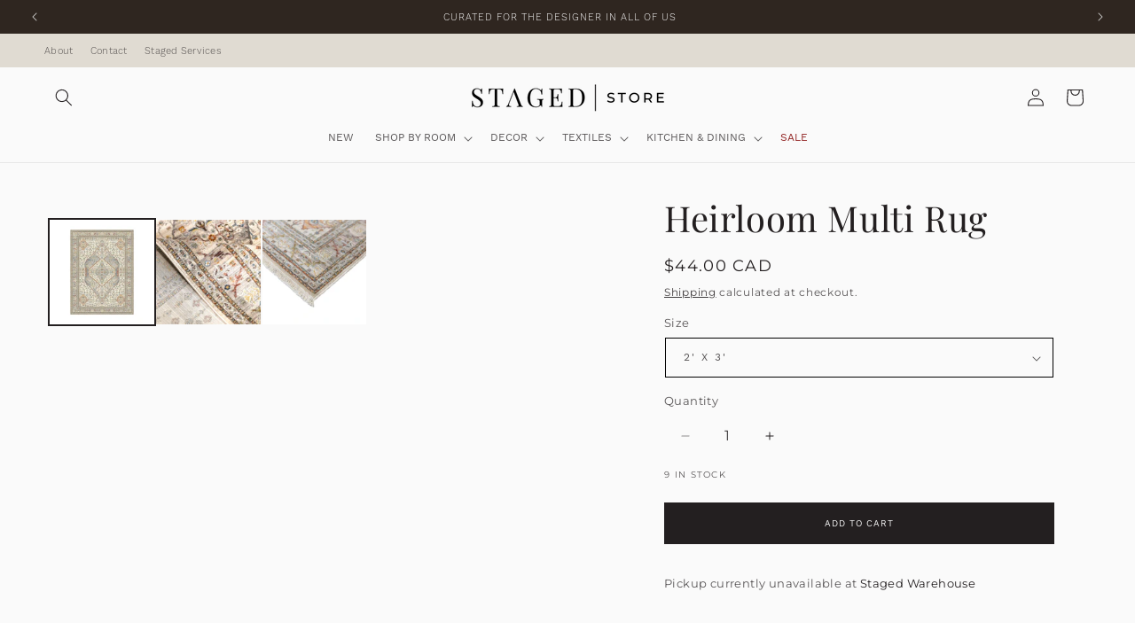

--- FILE ---
content_type: text/html; charset=utf-8
request_url: https://staged.store/products/heirloom-multi-rug
body_size: 43410
content:
<!doctype html>
<html class="js" lang="en">
  <head>
    <meta charset="utf-8">
    <meta http-equiv="X-UA-Compatible" content="IE=edge">
    <meta name="viewport" content="width=device-width,initial-scale=1">
    <meta name="theme-color" content="">
    <link rel="canonical" href="https://staged.store/products/heirloom-multi-rug">
    <link rel="stylesheet" href="https://use.typekit.net/czu0osw.css"><link rel="icon" type="image/png" href="//staged.store/cdn/shop/files/Staged_Store-PF_bb3cff37-813e-4e3b-8c8b-90a8daca9367.jpg?crop=center&height=32&v=1748282454&width=32"><link rel="preconnect" href="https://fonts.shopifycdn.com" crossorigin><title>
      Heirloom Multi Rug
 &ndash; Staged Inc.</title>

    
      <meta name="description" content="Elevate your space with the vintage inspired beige grey Heirloom rug. Designed with a traditional pattern, this classic rug style features modern colour tones cross woven into a soft low-profile rug. Crafted with self-occurring fringes and a natural distressed finish, this rug is ideal for adding a timeless accent to y">
    

    

<meta property="og:site_name" content="Staged Inc.">
<meta property="og:url" content="https://staged.store/products/heirloom-multi-rug">
<meta property="og:title" content="Heirloom Multi Rug">
<meta property="og:type" content="product">
<meta property="og:description" content="Elevate your space with the vintage inspired beige grey Heirloom rug. Designed with a traditional pattern, this classic rug style features modern colour tones cross woven into a soft low-profile rug. Crafted with self-occurring fringes and a natural distressed finish, this rug is ideal for adding a timeless accent to y"><meta property="og:image" content="http://staged.store/cdn/shop/products/HeirloomMulti.jpg?v=1680725600">
  <meta property="og:image:secure_url" content="https://staged.store/cdn/shop/products/HeirloomMulti.jpg?v=1680725600">
  <meta property="og:image:width" content="1080">
  <meta property="og:image:height" content="1080"><meta property="og:price:amount" content="44.00">
  <meta property="og:price:currency" content="CAD"><meta name="twitter:card" content="summary_large_image">
<meta name="twitter:title" content="Heirloom Multi Rug">
<meta name="twitter:description" content="Elevate your space with the vintage inspired beige grey Heirloom rug. Designed with a traditional pattern, this classic rug style features modern colour tones cross woven into a soft low-profile rug. Crafted with self-occurring fringes and a natural distressed finish, this rug is ideal for adding a timeless accent to y">


    <script src="//staged.store/cdn/shop/t/32/assets/constants.js?v=132983761750457495441769021633" defer="defer"></script>
    <script src="//staged.store/cdn/shop/t/32/assets/pubsub.js?v=25310214064522200911769021633" defer="defer"></script>
    <script src="//staged.store/cdn/shop/t/32/assets/global.js?v=184345515105158409801769021633" defer="defer"></script>
    <script src="//staged.store/cdn/shop/t/32/assets/details-disclosure.js?v=13653116266235556501769021633" defer="defer"></script>
    <script src="//staged.store/cdn/shop/t/32/assets/details-modal.js?v=25581673532751508451769021633" defer="defer"></script>
    <script src="//staged.store/cdn/shop/t/32/assets/search-form.js?v=133129549252120666541769021633" defer="defer"></script><script src="//staged.store/cdn/shop/t/32/assets/animations.js?v=88693664871331136111769021633" defer="defer"></script><script>window.performance && window.performance.mark && window.performance.mark('shopify.content_for_header.start');</script><meta name="facebook-domain-verification" content="eq0nm8ye5vhbs0wwrxupwquogjecm2">
<meta id="shopify-digital-wallet" name="shopify-digital-wallet" content="/60801613976/digital_wallets/dialog">
<meta name="shopify-checkout-api-token" content="06772b039c64a228b648c4a0082781e0">
<link rel="alternate" type="application/json+oembed" href="https://staged.store/products/heirloom-multi-rug.oembed">
<script async="async" src="/checkouts/internal/preloads.js?locale=en-CA"></script>
<link rel="preconnect" href="https://shop.app" crossorigin="anonymous">
<script async="async" src="https://shop.app/checkouts/internal/preloads.js?locale=en-CA&shop_id=60801613976" crossorigin="anonymous"></script>
<script id="apple-pay-shop-capabilities" type="application/json">{"shopId":60801613976,"countryCode":"CA","currencyCode":"CAD","merchantCapabilities":["supports3DS"],"merchantId":"gid:\/\/shopify\/Shop\/60801613976","merchantName":"Staged Inc.","requiredBillingContactFields":["postalAddress","email","phone"],"requiredShippingContactFields":["postalAddress","email","phone"],"shippingType":"shipping","supportedNetworks":["visa","masterCard","interac"],"total":{"type":"pending","label":"Staged Inc.","amount":"1.00"},"shopifyPaymentsEnabled":true,"supportsSubscriptions":true}</script>
<script id="shopify-features" type="application/json">{"accessToken":"06772b039c64a228b648c4a0082781e0","betas":["rich-media-storefront-analytics"],"domain":"staged.store","predictiveSearch":true,"shopId":60801613976,"locale":"en"}</script>
<script>var Shopify = Shopify || {};
Shopify.shop = "staged-inc.myshopify.com";
Shopify.locale = "en";
Shopify.currency = {"active":"CAD","rate":"1.0"};
Shopify.country = "CA";
Shopify.theme = {"name":"2026 – 1.1 (TRADE THEME)","id":153195905176,"schema_name":"Trade","schema_version":"15.3.0","theme_store_id":2699,"role":"main"};
Shopify.theme.handle = "null";
Shopify.theme.style = {"id":null,"handle":null};
Shopify.cdnHost = "staged.store/cdn";
Shopify.routes = Shopify.routes || {};
Shopify.routes.root = "/";</script>
<script type="module">!function(o){(o.Shopify=o.Shopify||{}).modules=!0}(window);</script>
<script>!function(o){function n(){var o=[];function n(){o.push(Array.prototype.slice.apply(arguments))}return n.q=o,n}var t=o.Shopify=o.Shopify||{};t.loadFeatures=n(),t.autoloadFeatures=n()}(window);</script>
<script>
  window.ShopifyPay = window.ShopifyPay || {};
  window.ShopifyPay.apiHost = "shop.app\/pay";
  window.ShopifyPay.redirectState = null;
</script>
<script id="shop-js-analytics" type="application/json">{"pageType":"product"}</script>
<script defer="defer" async type="module" src="//staged.store/cdn/shopifycloud/shop-js/modules/v2/client.init-shop-cart-sync_BT-GjEfc.en.esm.js"></script>
<script defer="defer" async type="module" src="//staged.store/cdn/shopifycloud/shop-js/modules/v2/chunk.common_D58fp_Oc.esm.js"></script>
<script defer="defer" async type="module" src="//staged.store/cdn/shopifycloud/shop-js/modules/v2/chunk.modal_xMitdFEc.esm.js"></script>
<script type="module">
  await import("//staged.store/cdn/shopifycloud/shop-js/modules/v2/client.init-shop-cart-sync_BT-GjEfc.en.esm.js");
await import("//staged.store/cdn/shopifycloud/shop-js/modules/v2/chunk.common_D58fp_Oc.esm.js");
await import("//staged.store/cdn/shopifycloud/shop-js/modules/v2/chunk.modal_xMitdFEc.esm.js");

  window.Shopify.SignInWithShop?.initShopCartSync?.({"fedCMEnabled":true,"windoidEnabled":true});

</script>
<script defer="defer" async type="module" src="//staged.store/cdn/shopifycloud/shop-js/modules/v2/client.payment-terms_Ci9AEqFq.en.esm.js"></script>
<script defer="defer" async type="module" src="//staged.store/cdn/shopifycloud/shop-js/modules/v2/chunk.common_D58fp_Oc.esm.js"></script>
<script defer="defer" async type="module" src="//staged.store/cdn/shopifycloud/shop-js/modules/v2/chunk.modal_xMitdFEc.esm.js"></script>
<script type="module">
  await import("//staged.store/cdn/shopifycloud/shop-js/modules/v2/client.payment-terms_Ci9AEqFq.en.esm.js");
await import("//staged.store/cdn/shopifycloud/shop-js/modules/v2/chunk.common_D58fp_Oc.esm.js");
await import("//staged.store/cdn/shopifycloud/shop-js/modules/v2/chunk.modal_xMitdFEc.esm.js");

  
</script>
<script>
  window.Shopify = window.Shopify || {};
  if (!window.Shopify.featureAssets) window.Shopify.featureAssets = {};
  window.Shopify.featureAssets['shop-js'] = {"shop-cart-sync":["modules/v2/client.shop-cart-sync_DZOKe7Ll.en.esm.js","modules/v2/chunk.common_D58fp_Oc.esm.js","modules/v2/chunk.modal_xMitdFEc.esm.js"],"init-fed-cm":["modules/v2/client.init-fed-cm_B6oLuCjv.en.esm.js","modules/v2/chunk.common_D58fp_Oc.esm.js","modules/v2/chunk.modal_xMitdFEc.esm.js"],"shop-cash-offers":["modules/v2/client.shop-cash-offers_D2sdYoxE.en.esm.js","modules/v2/chunk.common_D58fp_Oc.esm.js","modules/v2/chunk.modal_xMitdFEc.esm.js"],"shop-login-button":["modules/v2/client.shop-login-button_QeVjl5Y3.en.esm.js","modules/v2/chunk.common_D58fp_Oc.esm.js","modules/v2/chunk.modal_xMitdFEc.esm.js"],"pay-button":["modules/v2/client.pay-button_DXTOsIq6.en.esm.js","modules/v2/chunk.common_D58fp_Oc.esm.js","modules/v2/chunk.modal_xMitdFEc.esm.js"],"shop-button":["modules/v2/client.shop-button_DQZHx9pm.en.esm.js","modules/v2/chunk.common_D58fp_Oc.esm.js","modules/v2/chunk.modal_xMitdFEc.esm.js"],"avatar":["modules/v2/client.avatar_BTnouDA3.en.esm.js"],"init-windoid":["modules/v2/client.init-windoid_CR1B-cfM.en.esm.js","modules/v2/chunk.common_D58fp_Oc.esm.js","modules/v2/chunk.modal_xMitdFEc.esm.js"],"init-shop-for-new-customer-accounts":["modules/v2/client.init-shop-for-new-customer-accounts_C_vY_xzh.en.esm.js","modules/v2/client.shop-login-button_QeVjl5Y3.en.esm.js","modules/v2/chunk.common_D58fp_Oc.esm.js","modules/v2/chunk.modal_xMitdFEc.esm.js"],"init-shop-email-lookup-coordinator":["modules/v2/client.init-shop-email-lookup-coordinator_BI7n9ZSv.en.esm.js","modules/v2/chunk.common_D58fp_Oc.esm.js","modules/v2/chunk.modal_xMitdFEc.esm.js"],"init-shop-cart-sync":["modules/v2/client.init-shop-cart-sync_BT-GjEfc.en.esm.js","modules/v2/chunk.common_D58fp_Oc.esm.js","modules/v2/chunk.modal_xMitdFEc.esm.js"],"shop-toast-manager":["modules/v2/client.shop-toast-manager_DiYdP3xc.en.esm.js","modules/v2/chunk.common_D58fp_Oc.esm.js","modules/v2/chunk.modal_xMitdFEc.esm.js"],"init-customer-accounts":["modules/v2/client.init-customer-accounts_D9ZNqS-Q.en.esm.js","modules/v2/client.shop-login-button_QeVjl5Y3.en.esm.js","modules/v2/chunk.common_D58fp_Oc.esm.js","modules/v2/chunk.modal_xMitdFEc.esm.js"],"init-customer-accounts-sign-up":["modules/v2/client.init-customer-accounts-sign-up_iGw4briv.en.esm.js","modules/v2/client.shop-login-button_QeVjl5Y3.en.esm.js","modules/v2/chunk.common_D58fp_Oc.esm.js","modules/v2/chunk.modal_xMitdFEc.esm.js"],"shop-follow-button":["modules/v2/client.shop-follow-button_CqMgW2wH.en.esm.js","modules/v2/chunk.common_D58fp_Oc.esm.js","modules/v2/chunk.modal_xMitdFEc.esm.js"],"checkout-modal":["modules/v2/client.checkout-modal_xHeaAweL.en.esm.js","modules/v2/chunk.common_D58fp_Oc.esm.js","modules/v2/chunk.modal_xMitdFEc.esm.js"],"shop-login":["modules/v2/client.shop-login_D91U-Q7h.en.esm.js","modules/v2/chunk.common_D58fp_Oc.esm.js","modules/v2/chunk.modal_xMitdFEc.esm.js"],"lead-capture":["modules/v2/client.lead-capture_BJmE1dJe.en.esm.js","modules/v2/chunk.common_D58fp_Oc.esm.js","modules/v2/chunk.modal_xMitdFEc.esm.js"],"payment-terms":["modules/v2/client.payment-terms_Ci9AEqFq.en.esm.js","modules/v2/chunk.common_D58fp_Oc.esm.js","modules/v2/chunk.modal_xMitdFEc.esm.js"]};
</script>
<script id="__st">var __st={"a":60801613976,"offset":-18000,"reqid":"c513f41a-5487-4a96-977b-ac58f64236f2-1769257233","pageurl":"staged.store\/products\/heirloom-multi-rug","u":"4149781b2768","p":"product","rtyp":"product","rid":7595283021976};</script>
<script>window.ShopifyPaypalV4VisibilityTracking = true;</script>
<script id="captcha-bootstrap">!function(){'use strict';const t='contact',e='account',n='new_comment',o=[[t,t],['blogs',n],['comments',n],[t,'customer']],c=[[e,'customer_login'],[e,'guest_login'],[e,'recover_customer_password'],[e,'create_customer']],r=t=>t.map((([t,e])=>`form[action*='/${t}']:not([data-nocaptcha='true']) input[name='form_type'][value='${e}']`)).join(','),a=t=>()=>t?[...document.querySelectorAll(t)].map((t=>t.form)):[];function s(){const t=[...o],e=r(t);return a(e)}const i='password',u='form_key',d=['recaptcha-v3-token','g-recaptcha-response','h-captcha-response',i],f=()=>{try{return window.sessionStorage}catch{return}},m='__shopify_v',_=t=>t.elements[u];function p(t,e,n=!1){try{const o=window.sessionStorage,c=JSON.parse(o.getItem(e)),{data:r}=function(t){const{data:e,action:n}=t;return t[m]||n?{data:e,action:n}:{data:t,action:n}}(c);for(const[e,n]of Object.entries(r))t.elements[e]&&(t.elements[e].value=n);n&&o.removeItem(e)}catch(o){console.error('form repopulation failed',{error:o})}}const l='form_type',E='cptcha';function T(t){t.dataset[E]=!0}const w=window,h=w.document,L='Shopify',v='ce_forms',y='captcha';let A=!1;((t,e)=>{const n=(g='f06e6c50-85a8-45c8-87d0-21a2b65856fe',I='https://cdn.shopify.com/shopifycloud/storefront-forms-hcaptcha/ce_storefront_forms_captcha_hcaptcha.v1.5.2.iife.js',D={infoText:'Protected by hCaptcha',privacyText:'Privacy',termsText:'Terms'},(t,e,n)=>{const o=w[L][v],c=o.bindForm;if(c)return c(t,g,e,D).then(n);var r;o.q.push([[t,g,e,D],n]),r=I,A||(h.body.append(Object.assign(h.createElement('script'),{id:'captcha-provider',async:!0,src:r})),A=!0)});var g,I,D;w[L]=w[L]||{},w[L][v]=w[L][v]||{},w[L][v].q=[],w[L][y]=w[L][y]||{},w[L][y].protect=function(t,e){n(t,void 0,e),T(t)},Object.freeze(w[L][y]),function(t,e,n,w,h,L){const[v,y,A,g]=function(t,e,n){const i=e?o:[],u=t?c:[],d=[...i,...u],f=r(d),m=r(i),_=r(d.filter((([t,e])=>n.includes(e))));return[a(f),a(m),a(_),s()]}(w,h,L),I=t=>{const e=t.target;return e instanceof HTMLFormElement?e:e&&e.form},D=t=>v().includes(t);t.addEventListener('submit',(t=>{const e=I(t);if(!e)return;const n=D(e)&&!e.dataset.hcaptchaBound&&!e.dataset.recaptchaBound,o=_(e),c=g().includes(e)&&(!o||!o.value);(n||c)&&t.preventDefault(),c&&!n&&(function(t){try{if(!f())return;!function(t){const e=f();if(!e)return;const n=_(t);if(!n)return;const o=n.value;o&&e.removeItem(o)}(t);const e=Array.from(Array(32),(()=>Math.random().toString(36)[2])).join('');!function(t,e){_(t)||t.append(Object.assign(document.createElement('input'),{type:'hidden',name:u})),t.elements[u].value=e}(t,e),function(t,e){const n=f();if(!n)return;const o=[...t.querySelectorAll(`input[type='${i}']`)].map((({name:t})=>t)),c=[...d,...o],r={};for(const[a,s]of new FormData(t).entries())c.includes(a)||(r[a]=s);n.setItem(e,JSON.stringify({[m]:1,action:t.action,data:r}))}(t,e)}catch(e){console.error('failed to persist form',e)}}(e),e.submit())}));const S=(t,e)=>{t&&!t.dataset[E]&&(n(t,e.some((e=>e===t))),T(t))};for(const o of['focusin','change'])t.addEventListener(o,(t=>{const e=I(t);D(e)&&S(e,y())}));const B=e.get('form_key'),M=e.get(l),P=B&&M;t.addEventListener('DOMContentLoaded',(()=>{const t=y();if(P)for(const e of t)e.elements[l].value===M&&p(e,B);[...new Set([...A(),...v().filter((t=>'true'===t.dataset.shopifyCaptcha))])].forEach((e=>S(e,t)))}))}(h,new URLSearchParams(w.location.search),n,t,e,['guest_login'])})(!0,!0)}();</script>
<script integrity="sha256-4kQ18oKyAcykRKYeNunJcIwy7WH5gtpwJnB7kiuLZ1E=" data-source-attribution="shopify.loadfeatures" defer="defer" src="//staged.store/cdn/shopifycloud/storefront/assets/storefront/load_feature-a0a9edcb.js" crossorigin="anonymous"></script>
<script crossorigin="anonymous" defer="defer" src="//staged.store/cdn/shopifycloud/storefront/assets/shopify_pay/storefront-65b4c6d7.js?v=20250812"></script>
<script data-source-attribution="shopify.dynamic_checkout.dynamic.init">var Shopify=Shopify||{};Shopify.PaymentButton=Shopify.PaymentButton||{isStorefrontPortableWallets:!0,init:function(){window.Shopify.PaymentButton.init=function(){};var t=document.createElement("script");t.src="https://staged.store/cdn/shopifycloud/portable-wallets/latest/portable-wallets.en.js",t.type="module",document.head.appendChild(t)}};
</script>
<script data-source-attribution="shopify.dynamic_checkout.buyer_consent">
  function portableWalletsHideBuyerConsent(e){var t=document.getElementById("shopify-buyer-consent"),n=document.getElementById("shopify-subscription-policy-button");t&&n&&(t.classList.add("hidden"),t.setAttribute("aria-hidden","true"),n.removeEventListener("click",e))}function portableWalletsShowBuyerConsent(e){var t=document.getElementById("shopify-buyer-consent"),n=document.getElementById("shopify-subscription-policy-button");t&&n&&(t.classList.remove("hidden"),t.removeAttribute("aria-hidden"),n.addEventListener("click",e))}window.Shopify?.PaymentButton&&(window.Shopify.PaymentButton.hideBuyerConsent=portableWalletsHideBuyerConsent,window.Shopify.PaymentButton.showBuyerConsent=portableWalletsShowBuyerConsent);
</script>
<script data-source-attribution="shopify.dynamic_checkout.cart.bootstrap">document.addEventListener("DOMContentLoaded",(function(){function t(){return document.querySelector("shopify-accelerated-checkout-cart, shopify-accelerated-checkout")}if(t())Shopify.PaymentButton.init();else{new MutationObserver((function(e,n){t()&&(Shopify.PaymentButton.init(),n.disconnect())})).observe(document.body,{childList:!0,subtree:!0})}}));
</script>
<link id="shopify-accelerated-checkout-styles" rel="stylesheet" media="screen" href="https://staged.store/cdn/shopifycloud/portable-wallets/latest/accelerated-checkout-backwards-compat.css" crossorigin="anonymous">
<style id="shopify-accelerated-checkout-cart">
        #shopify-buyer-consent {
  margin-top: 1em;
  display: inline-block;
  width: 100%;
}

#shopify-buyer-consent.hidden {
  display: none;
}

#shopify-subscription-policy-button {
  background: none;
  border: none;
  padding: 0;
  text-decoration: underline;
  font-size: inherit;
  cursor: pointer;
}

#shopify-subscription-policy-button::before {
  box-shadow: none;
}

      </style>
<script id="sections-script" data-sections="header" defer="defer" src="//staged.store/cdn/shop/t/32/compiled_assets/scripts.js?v=4801"></script>
<script>window.performance && window.performance.mark && window.performance.mark('shopify.content_for_header.end');</script>


    <style data-shopify>
      @font-face {
  font-family: Montserrat;
  font-weight: 400;
  font-style: normal;
  font-display: swap;
  src: url("//staged.store/cdn/fonts/montserrat/montserrat_n4.81949fa0ac9fd2021e16436151e8eaa539321637.woff2") format("woff2"),
       url("//staged.store/cdn/fonts/montserrat/montserrat_n4.a6c632ca7b62da89c3594789ba828388aac693fe.woff") format("woff");
}

      @font-face {
  font-family: Montserrat;
  font-weight: 700;
  font-style: normal;
  font-display: swap;
  src: url("//staged.store/cdn/fonts/montserrat/montserrat_n7.3c434e22befd5c18a6b4afadb1e3d77c128c7939.woff2") format("woff2"),
       url("//staged.store/cdn/fonts/montserrat/montserrat_n7.5d9fa6e2cae713c8fb539a9876489d86207fe957.woff") format("woff");
}

      @font-face {
  font-family: Montserrat;
  font-weight: 400;
  font-style: italic;
  font-display: swap;
  src: url("//staged.store/cdn/fonts/montserrat/montserrat_i4.5a4ea298b4789e064f62a29aafc18d41f09ae59b.woff2") format("woff2"),
       url("//staged.store/cdn/fonts/montserrat/montserrat_i4.072b5869c5e0ed5b9d2021e4c2af132e16681ad2.woff") format("woff");
}

      @font-face {
  font-family: Montserrat;
  font-weight: 700;
  font-style: italic;
  font-display: swap;
  src: url("//staged.store/cdn/fonts/montserrat/montserrat_i7.a0d4a463df4f146567d871890ffb3c80408e7732.woff2") format("woff2"),
       url("//staged.store/cdn/fonts/montserrat/montserrat_i7.f6ec9f2a0681acc6f8152c40921d2a4d2e1a2c78.woff") format("woff");
}

      @font-face {
  font-family: "Playfair Display";
  font-weight: 400;
  font-style: normal;
  font-display: swap;
  src: url("//staged.store/cdn/fonts/playfair_display/playfairdisplay_n4.9980f3e16959dc89137cc1369bfc3ae98af1deb9.woff2") format("woff2"),
       url("//staged.store/cdn/fonts/playfair_display/playfairdisplay_n4.c562b7c8e5637886a811d2a017f9e023166064ee.woff") format("woff");
}


      
        :root,
        .color-scheme-1 {
          --color-background: 250,250,250;
        
          --gradient-background: #fafafa;
        

        

        --color-foreground: 35,31,32;
        --color-background-contrast: 186,186,186;
        --color-shadow: 0,0,0;
        --color-button: 35,31,32;
        --color-button-text: 250,250,250;
        --color-secondary-button: 250,250,250;
        --color-secondary-button-text: 35,31,32;
        --color-link: 35,31,32;
        --color-badge-foreground: 35,31,32;
        --color-badge-background: 250,250,250;
        --color-badge-border: 35,31,32;
        --payment-terms-background-color: rgb(250 250 250);
      }
      
        
        .color-scheme-2 {
          --color-background: 47,38,32;
        
          --gradient-background: #2f2620;
        

        

        --color-foreground: 255,255,255;
        --color-background-contrast: 62,50,42;
        --color-shadow: 0,0,0;
        --color-button: 255,255,255;
        --color-button-text: 47,38,32;
        --color-secondary-button: 47,38,32;
        --color-secondary-button-text: 255,255,255;
        --color-link: 255,255,255;
        --color-badge-foreground: 255,255,255;
        --color-badge-background: 47,38,32;
        --color-badge-border: 255,255,255;
        --payment-terms-background-color: rgb(47 38 32);
      }
      
        
        .color-scheme-3 {
          --color-background: 224,219,210;
        
          --gradient-background: #e0dbd2;
        

        

        --color-foreground: 35,31,32;
        --color-background-contrast: 172,159,135;
        --color-shadow: 0,0,0;
        --color-button: 47,38,32;
        --color-button-text: 250,250,250;
        --color-secondary-button: 224,219,210;
        --color-secondary-button-text: 47,38,32;
        --color-link: 47,38,32;
        --color-badge-foreground: 35,31,32;
        --color-badge-background: 224,219,210;
        --color-badge-border: 35,31,32;
        --payment-terms-background-color: rgb(224 219 210);
      }
      
        
        .color-scheme-4 {
          --color-background: 133,115,95;
        
          --gradient-background: #85735f;
        

        

        --color-foreground: 250,250,250;
        --color-background-contrast: 59,51,42;
        --color-shadow: 0,17,40;
        --color-button: 47,38,32;
        --color-button-text: 250,250,250;
        --color-secondary-button: 133,115,95;
        --color-secondary-button-text: 250,250,250;
        --color-link: 250,250,250;
        --color-badge-foreground: 250,250,250;
        --color-badge-background: 133,115,95;
        --color-badge-border: 250,250,250;
        --payment-terms-background-color: rgb(133 115 95);
      }
      
        
        .color-scheme-5 {
          --color-background: 0,0,0;
        
          --gradient-background: rgba(0,0,0,0);
        

        

        --color-foreground: 250,250,250;
        --color-background-contrast: 128,128,128;
        --color-shadow: 0,0,0;
        --color-button: 250,250,250;
        --color-button-text: 250,250,250;
        --color-secondary-button: 0,0,0;
        --color-secondary-button-text: 250,250,250;
        --color-link: 250,250,250;
        --color-badge-foreground: 250,250,250;
        --color-badge-background: 0,0,0;
        --color-badge-border: 250,250,250;
        --payment-terms-background-color: rgb(0 0 0);
      }
      
        
        .color-scheme-54339fe6-d8a3-4cf3-b674-ad6bc487a946 {
          --color-background: 147,36,36;
        
          --gradient-background: #932424;
        

        

        --color-foreground: 255,255,255;
        --color-background-contrast: 45,11,11;
        --color-shadow: 0,0,0;
        --color-button: 147,36,36;
        --color-button-text: 255,255,255;
        --color-secondary-button: 147,36,36;
        --color-secondary-button-text: 0,0,0;
        --color-link: 0,0,0;
        --color-badge-foreground: 255,255,255;
        --color-badge-background: 147,36,36;
        --color-badge-border: 255,255,255;
        --payment-terms-background-color: rgb(147 36 36);
      }
      

      body, .color-scheme-1, .color-scheme-2, .color-scheme-3, .color-scheme-4, .color-scheme-5, .color-scheme-54339fe6-d8a3-4cf3-b674-ad6bc487a946 {
        color: rgba(var(--color-foreground), 0.75);
        background-color: rgb(var(--color-background));
      }

      :root {
        --font-body-family: Montserrat, sans-serif;
        --font-body-style: normal;
        --font-body-weight: 400;
        --font-body-weight-bold: 700;

        --font-heading-family: "Playfair Display", serif;
        --font-heading-style: normal;
        --font-heading-weight: 400;

        --font-body-scale: 1.0;
        --font-heading-scale: 1.0;

        --media-padding: px;
        --media-border-opacity: 0.0;
        --media-border-width: 1px;
        --media-radius: 0px;
        --media-shadow-opacity: 0.0;
        --media-shadow-horizontal-offset: 0px;
        --media-shadow-vertical-offset: 0px;
        --media-shadow-blur-radius: 0px;
        --media-shadow-visible: 0;

        --page-width: 160rem;
        --page-width-margin: 0rem;

        --product-card-image-padding: 0.0rem;
        --product-card-corner-radius: 0.0rem;
        --product-card-text-alignment: left;
        --product-card-border-width: 0.0rem;
        --product-card-border-opacity: 0.0;
        --product-card-shadow-opacity: 0.0;
        --product-card-shadow-visible: 0;
        --product-card-shadow-horizontal-offset: 0.0rem;
        --product-card-shadow-vertical-offset: 0.0rem;
        --product-card-shadow-blur-radius: 0.0rem;

        --collection-card-image-padding: 0.0rem;
        --collection-card-corner-radius: 0.0rem;
        --collection-card-text-alignment: left;
        --collection-card-border-width: 0.0rem;
        --collection-card-border-opacity: 0.0;
        --collection-card-shadow-opacity: 0.0;
        --collection-card-shadow-visible: 0;
        --collection-card-shadow-horizontal-offset: 0.0rem;
        --collection-card-shadow-vertical-offset: 0.0rem;
        --collection-card-shadow-blur-radius: 0.0rem;

        --blog-card-image-padding: 0.0rem;
        --blog-card-corner-radius: 0.0rem;
        --blog-card-text-alignment: left;
        --blog-card-border-width: 0.0rem;
        --blog-card-border-opacity: 0.0;
        --blog-card-shadow-opacity: 0.0;
        --blog-card-shadow-visible: 0;
        --blog-card-shadow-horizontal-offset: 0.0rem;
        --blog-card-shadow-vertical-offset: 0.0rem;
        --blog-card-shadow-blur-radius: 0.0rem;

        --badge-corner-radius: 0.0rem;

        --popup-border-width: 1px;
        --popup-border-opacity: 0.0;
        --popup-corner-radius: 0px;
        --popup-shadow-opacity: 0.0;
        --popup-shadow-horizontal-offset: 0px;
        --popup-shadow-vertical-offset: 0px;
        --popup-shadow-blur-radius: 0px;

        --drawer-border-width: 1px;
        --drawer-border-opacity: 0.0;
        --drawer-shadow-opacity: 0.0;
        --drawer-shadow-horizontal-offset: 0px;
        --drawer-shadow-vertical-offset: 0px;
        --drawer-shadow-blur-radius: 0px;

        --spacing-sections-desktop: 0px;
        --spacing-sections-mobile: 0px;

        --grid-desktop-vertical-spacing: 26px;
        --grid-desktop-horizontal-spacing: 18px;
        --grid-mobile-vertical-spacing: 13px;
        --grid-mobile-horizontal-spacing: 9px;

        --text-boxes-border-opacity: 0.0;
        --text-boxes-border-width: 1px;
        --text-boxes-radius: 0px;
        --text-boxes-shadow-opacity: 0.0;
        --text-boxes-shadow-visible: 0;
        --text-boxes-shadow-horizontal-offset: 0px;
        --text-boxes-shadow-vertical-offset: 0px;
        --text-boxes-shadow-blur-radius: 0px;

        --buttons-radius: 0px;
        --buttons-radius-outset: 0px;
        --buttons-border-width: 1px;
        --buttons-border-opacity: 1.0;
        --buttons-shadow-opacity: 0.0;
        --buttons-shadow-visible: 0;
        --buttons-shadow-horizontal-offset: 0px;
        --buttons-shadow-vertical-offset: 0px;
        --buttons-shadow-blur-radius: 0px;
        --buttons-border-offset: 0px;

        --inputs-radius: 0px;
        --inputs-border-width: 1px;
        --inputs-border-opacity: 0.0;
        --inputs-shadow-opacity: 0.0;
        --inputs-shadow-horizontal-offset: 0px;
        --inputs-margin-offset: 0px;
        --inputs-shadow-vertical-offset: 0px;
        --inputs-shadow-blur-radius: 0px;
        --inputs-radius-outset: 0px;

        --variant-pills-radius: 0px;
        --variant-pills-border-width: 1px;
        --variant-pills-border-opacity: 0.0;
        --variant-pills-shadow-opacity: 0.0;
        --variant-pills-shadow-horizontal-offset: 0px;
        --variant-pills-shadow-vertical-offset: 0px;
        --variant-pills-shadow-blur-radius: 0px;
      }

      *,
      *::before,
      *::after {
        box-sizing: inherit;
      }

      html {
        box-sizing: border-box;
        font-size: calc(var(--font-body-scale) * 62.5%);
        height: 100%;
      }

      body {
        display: grid;
        grid-template-rows: auto auto 1fr auto;
        grid-template-columns: 100%;
        min-height: 100%;
        margin: 0;
        font-size: 1.5rem;
        letter-spacing: 0.06rem;
        line-height: calc(1 + 0.8 / var(--font-body-scale));
        font-family: var(--font-body-family);
        font-style: var(--font-body-style);
        font-weight: var(--font-body-weight);
      }

      @media screen and (min-width: 750px) {
        body {
          font-size: 1.6rem;
        }
      }
    </style>

    <link href="//staged.store/cdn/shop/t/32/assets/base.css?v=124380522557901893661769021633" rel="stylesheet" type="text/css" media="all" />
    <link rel="stylesheet" href="//staged.store/cdn/shop/t/32/assets/component-cart-items.css?v=123238115697927560811769021633" media="print" onload="this.media='all'">
      <link rel="preload" as="font" href="//staged.store/cdn/fonts/montserrat/montserrat_n4.81949fa0ac9fd2021e16436151e8eaa539321637.woff2" type="font/woff2" crossorigin>
      

      <link rel="preload" as="font" href="//staged.store/cdn/fonts/playfair_display/playfairdisplay_n4.9980f3e16959dc89137cc1369bfc3ae98af1deb9.woff2" type="font/woff2" crossorigin>
      
<link
        rel="stylesheet"
        href="//staged.store/cdn/shop/t/32/assets/component-predictive-search.css?v=118923337488134913561769021633"
        media="print"
        onload="this.media='all'"
      ><script>
      if (Shopify.designMode) {
        document.documentElement.classList.add('shopify-design-mode');
      }
    </script>
  <!-- BEGIN app block: shopify://apps/preloadify/blocks/app-embed/aa1c1c09-ad84-4561-b8fa-0581e87f1afa --><!-- begin preloadify app embed block -->



  

    <aside id="c-preloaderapp" class="preloadify-app-embed-block" aria-hidden="true" data-preloadify-enabled="true" data-preloadify-version="3.5">
      

      <style>
        .preloadify-rotate-vert-center {
          -webkit-animation: preloadify-rotate-vert-center 1.5s ease-in-out infinite both;
                  animation: preloadify-rotate-vert-center 1.5s ease-in-out infinite both;
        }
        
        /* Spin animation */
        @-webkit-keyframes preloadify-rotate-vert-center {
          0% {
            -webkit-transform: rotateY(0);
                    transform: rotateY(0);
          }
          100% {
            -webkit-transform: rotateY(360deg);
                    transform: rotateY(360deg);
          }
        }
        @keyframes preloadify-rotate-vert-center {
          0% {
            -webkit-transform: rotateY(0);
                    transform: rotateY(0);
          }
          100% {
            -webkit-transform: rotateY(360deg);
                    transform: rotateY(360deg);
          }
        }
      
        /* Pulse animation */
        .preloadify-pulse {
          -webkit-animation: preloadify-pulse 1.5s ease-in-out infinite both;
                  animation: preloadify-pulse 1.5s ease-in-out infinite both;
        }
      
        @-webkit-keyframes preloadify-pulse {
          0% {
            -webkit-transform: scale(1);
                    transform: scale(1);
          }
          50% {
            -webkit-transform: scale(1.1);
                    transform: scale(1.1);
          }
          100% {
            -webkit-transform: scale(1);
                    transform: scale(1);
          }
        }

        @keyframes preloadify-pulse {
          0% {
            -webkit-transform: scale(1);
                    transform: scale(1);
          }
          50% {
            -webkit-transform: scale(1.1);
                    transform: scale(1.1);
          }
          100% {
            -webkit-transform: scale(1);
                    transform: scale(1);
          }
        }

        .preloadify-fade-in-out {
          -webkit-animation: preloadify-fade-in-out 1.5s ease-in-out infinite both;
                  animation: preloadify-fade-in-out 1.5s ease-in-out infinite both;
        }
      
        @-webkit-keyframes preloadify-fade-in-out {
          0%, 100% {
            opacity: 0;
          }
          50% {
            opacity: 1;
          }
        }
        @keyframes preloadify-fade-in-out {
          0%, 100% {
            opacity: 0;
          }
          50% {
            opacity: 1;
          }
        }
      
        .preloadify-bounce {
          -webkit-animation: preloadify-bounce 1.5s ease-in-out infinite both;
                  animation: preloadify-bounce 1.5s ease-in-out infinite both;
        }
        
        @-webkit-keyframes preloadify-bounce {
          0%, 100% {
            -webkit-transform: translateY(0);
                    transform: translateY(0);
          }
          50% {
            -webkit-transform: translateY(-25px);
                    transform: translateY(-25px);
          }
        }
        @keyframes preloadify-bounce {
          0%, 100% {
            -webkit-transform: translateY(0);
                    transform: translateY(0);
          }
          50% {
            -webkit-transform: translateY(-25px);
                    transform: translateY(-25px);
          }
        }
        
        .preloadify-blur-in-out {
          -webkit-animation: preloadify-blur-in-out 1.5s ease-in-out infinite both;
                  animation: preloadify-blur-in-out 1.5s ease-in-out infinite both;
        }
        
        @-webkit-keyframes preloadify-blur-in-out {
          0%, 100% {
            -webkit-filter: blur(5px);
                    filter: blur(5px);
            opacity: 0;
          }
          50% {
            -webkit-filter: blur(0);
                    filter: blur(0);
            opacity: 1;
          }
        }

        @keyframes preloadify-blur-in-out {
          0%, 100% {
            -webkit-filter: blur(5px);
                    filter: blur(5px);
            opacity: 0;
          }
          50% {
            -webkit-filter: blur(0);
                    filter: blur(0);
            opacity: 1;
          }
        }

        .preloadify-rotate-horiz-center {
          -webkit-animation: preloadify-rotate-horiz-center 1.5s ease-in-out infinite both;
                  animation: preloadify-rotate-horiz-center 1.5s ease-in-out infinite both;
        }
        
        /* Rotate animation over Z-axis (Spin) */
        @-webkit-keyframes preloadify-rotate-horiz-center {
          0% {
            -webkit-transform: rotateZ(0);
                    transform: rotateZ(0);
          }
          100% {
            -webkit-transform: rotateZ(360deg);
                    transform: rotateZ(360deg);
          }
        }

        @keyframes preloadify-rotate-horiz-center {
          0% {
            -webkit-transform: rotateZ(0);
                    transform: rotateZ(0);
          }
          100% {
            -webkit-transform: rotateZ(360deg);
                    transform: rotateZ(360deg);
          }
        }
        /* Inject the content of animations.css */

        @keyframes fadeInPreloaderApp {
          0% {
            opacity: 0;
          }
        
          100% {
            opacity: 1;
          }
        }
        
        @keyframes fadeOutPreloaderApp {
          0% {
            opacity: 1;
          }
        
          100% {
            opacity: 0;
          }
        }
      
        .c-preloaderapp {
          position: fixed;
          z-index: 2147483647;
          top: 0;
          left: 0;
          background-color: rgba(0,0,0,1);
          width: 100vw;
          height: 100vh;
          opacity: 1;
          visibility: visible;
          will-change: opacity, visibility;
          /**/
                
          pointer-events: none;
        }
        .c-preloaderapp--fadeOut {
          animation: fadeOutPreloaderApp 0.7s forwards;
        }
        .c-preloaderapp--fadeIn {
          animation: fadeInPreloaderApp 0.5s forwards;
        }
        
        .c-preloaderapp__inner {
          width: 100%;
          height: 100%;
          display: flex;
          align-items: center;
          justify-content: center;

          -webkit-perspective: 500px;
          perspective: 500px;
          -webkit-perspective-origin: calc(50% + 20px) 50%;
          perspective-origin: calc(50% + 20px) 50%;
        }
          
        .c-preloaderapp__image {
          opacity: 100%;
          
            width: 4%;
            height: auto;
            max-height: 100%;
          
        }
          
        @media screen and (max-width: 480px) {
            .c-preloaderapp {
              
            }
            .c-preloaderapp__image {
              
            }
        }
      
        @media screen and (min-width: 481px) and (max-width: 1024px) {
            .c-preloaderapp {
              
            }
            .c-preloaderapp__image {
              
            }
        }

        @media screen and (min-width: 1025px) {
            .c-preloaderapp {
              
            }
        }
      </style>

      <div class="c-preloaderapp">
        <div class="c-preloaderapp__inner">
          

          

            

            
              
<img class="c-preloaderapp__image "
                  src="//staged.store/cdn/shop/files/preloaderapp.svg?v=15623556544056905202"
                  width="76" height="43"
                  tabindex="-1"
                  alt="Staged Inc. is loading, please wait..."
                  title="Staged Inc. is loading, please wait..."
              >
            
          
        </div>
      </div>
      <script>
        (function() {
          const mobile = true;
          const tablet = true;
          const desktop = true;
          let runCode = true;

          if(!mobile && tablet && desktop) {
            runCode = window.innerWidth > 480;
          }
          else if(!mobile && !tablet && desktop) {
            runCode = window.innerWidth > 1024;
          }
          else if(mobile && !tablet && desktop) {
            runCode = (window.innerWidth <= 480 || window.innerWidth > 1024);
          }
          else if(mobile && tablet && !desktop) {
            runCode = window.innerWidth <= 1024;
          }
          else if(mobile && !tablet && !desktop) {
            runCode = window.innerWidth <= 480;
          }
          else if(!mobile && tablet && !desktop) {
            runCode = window.innerWidth > 480 && window.innerWidth <= 1024;
          }

          if(runCode) {
            const videoTarget = document.querySelector('video.c-preloaderapp__image');
            const pointerElement = document.querySelector('.c-preloaderapp');
            if (videoTarget && pointerElement) {
              pointerElement.style.pointerEvents = 'auto';
              videoTarget.addEventListener("playing", function() {
                pointerElement.style.pointerEvents = 'none';
              });
              // Ensure the overlay doesn't block interaction after a timeout
              setTimeout(function() {
                pointerElement.style.pointerEvents = 'none';
              }, 1500); // Adjust the delay as needed
            }

            const onceOnly = false; //false;
            const fadingIn = 0.5;

            if(onceOnly) {
              const hidePreloader = sessionStorage.getItem('preloader-displayed');
              if (hidePreloader) {
                const preloaderHtml = document.getElementsByClassName('c-preloaderapp')[0];
                preloaderHtml.style.display = 'none';
              }
              else {
                sessionStorage.setItem('preloader-displayed', 'true');
              }
            }

            if (fadingIn > 0 && !onceOnly) {
              if (window.NodeList && !NodeList.prototype.forEach) {
                NodeList.prototype.forEach = Array.prototype.forEach;
              }
              
              function removeLastSlash(str) {
                let retStr = str;
                if(str.charAt(str.length - 1) === '/') {
                  retStr = str.slice(0, -1);
                }
                return retStr;
              }
              
              function containsExcluded(class_list, excluded_classes) {
                for (let el of class_list) {
                  for (let elExcluded of excluded_classes) {
                    if (el.includes(elExcluded)) return true;
                  }
                }
                return false;
              }
              
              function handlePreloaderFadeIn() {
                const links = document.querySelectorAll('a');
                const loginSubmitButtons = document.querySelectorAll('#login_form button[type="submit"]');
                const preloaderHtml = document.getElementsByClassName('c-preloaderapp')[0];
                const windowLocationPathnameTrim = removeLastSlash(window.location.pathname);
                const domain = 'staged.store';
                const permanent_domain = 'staged-inc.myshopify.com';
                const fadeInExcludedClasses = "js-,cart,ajax,toggle"; //"js-,cart,ajax,toggle";
                const excluded_classes = fadeInExcludedClasses
                    .split(",")
                    .map((item) => item.replace('"', "").replace("'", "").trim())
                    .filter((item) => item !== "")
                    .map((item) => '"' + item + '"');

                if (preloaderHtml) {
                  links.forEach(link => {
                    const isExcluded = containsExcluded(link.classList, excluded_classes);
                    const url = link.getAttribute('href');
                    const isNewWindow = link.getAttribute('target');
                    const isSameDomain = (link.hostname === domain || link.hostname === permanent_domain);
                    const linkPathnameTrim = removeLastSlash(link.pathname);
                    let navigatingWithinPage = true;
                    if (isSameDomain) {
                      navigatingWithinPage = url.startsWith('#') || 
                      (linkPathnameTrim === windowLocationPathnameTrim && url.includes((link.pathname + '#')));
                    }
                    if (!isNewWindow && isSameDomain && !navigatingWithinPage && !isExcluded) {
                      link.addEventListener('click', function(event) {
                        event.preventDefault();
                        const url = this.getAttribute('href');
                        preloaderHtml.classList.add('c-preloaderapp--fadeIn');
                        setTimeout(() => window.location.href = url, fadingIn * 1000);
                      });
                    }
                  });

                  loginSubmitButtons.forEach(button => {
                    button.addEventListener('click', function(event) {
                      // 1. stop the normal submit
                      event.preventDefault();
                      // 2. fire your fade-in
                      preloaderHtml.classList.add('c-preloaderapp--fadeIn');

                      // 3. after fadingIn seconds, actually submit the form
                      setTimeout(() => {
                        // if it's a <button> inside a <form>, this.form will point to it
                        if (this.form) {
                          this.form.submit();
                        } else {
                          // fallback: you could redirect instead
                          const url = this.getAttribute('data-href') || '/';
                          window.location.href = url;
                        }
                      }, fadingIn * 1000);
                    });
                  });
                }
              }
              
              document.addEventListener('DOMContentLoaded', handlePreloaderFadeIn);
              // fix for safari
              window.addEventListener('pageshow', function(event){
                if (event.persisted) {
                    const preloaderHtml = document.getElementsByClassName('c-preloaderapp')[0];
                    preloaderHtml.classList.remove('c-preloaderapp--fadeIn');
                }    
              });       
            }

            
              function handlePreloaderFadeOut() {
                const preloaderHtml = document.getElementsByClassName('c-preloaderapp')[0];
                  if(preloaderHtml) {
                    preloaderHtml.classList.add('c-preloaderapp--fadeOut');
                  }
              }
        
              window.addEventListener('load', handlePreloaderFadeOut);
            

          }
        })();
      </script>

      <script>
        document.addEventListener('DOMContentLoaded', () => {
          const preloader = document.querySelector('.c-preloaderapp');
          if (!preloader) return;

          const isReducedMotion = matchMedia('(prefers-reduced-motion: reduce)').matches;
          const isIOS = /iP(hone|ad|od)/.test(navigator.userAgent);
          if (!isReducedMotion && !isIOS) return;

          /* Pull exactly the same values you set in the Preloadify UI */
          const fadeOutSecs   = 0.7;      /* 3.5, etc. */
          const staticSetting = "until page load";      /* "until page load" or "2" */
  
          /* One helper that does the safe fade-out, then removes the overlay */
          const runReducedFade = () => {
            preloader.style.transition = `opacity ${fadeOutSecs}s ease`;
            requestAnimationFrame(() => { preloader.style.opacity = '0'; });
            setTimeout(() => preloader.remove(), fadeOutSecs * 1000);
          };
  
          /* Branch on the merchant’s “Stay still” setting */
          if (staticSetting === "until page load") {
            /* Wait for the same load event Preloadify already uses */
            window.addEventListener('load', runReducedFade);
  
            /* Fail-safe: if onload never fires (e.g. script crash) clear in 5 s */
            setTimeout(runReducedFade, 5000);
          } else {
            /* Numeric delay (e.g. 2 s): honour it */
            const holdMs = parseFloat(staticSetting) * 1000 || 0;
            setTimeout(runReducedFade, holdMs);
          }
        });
      </script>
      
      
    </aside>

  



<!-- end preloadify app embed block -->

<!-- END app block --><!-- BEGIN app block: shopify://apps/rez-notify-me/blocks/rez/0da60196-81b6-4270-afac-c9294e1641ba --><script id='rez-config-data'>
    if (typeof REZ_DATA == 'undefined') {
      
        var storeData = {"id":1133,"domain":"staged-inc.myshopify.com","storefront_token":null,"is_installed":1,"plan_id":0,"plan_code":"free","watermark":true,"createdAt":"2025-11-04T19:07:14.056Z","updatedAt":"2025-11-10T14:35:58.000Z","country":"CA","store_name":"Staged Inc.","money_format":"${{amount}}","uninstall_app":null};
      

      
        var btnConfig = {"id":1008,"button_text":"Get back in stock alert","border_radius":"0","text_color":"#FFFFFF","bg_color":"#2F2620","product_type":"0","selected_product_ids":"","show_on_collection":false,"show_on_search":false,"createdAt":"2025-11-04T19:07:34.938Z","updatedAt":"2025-11-04T19:11:02.000Z"};
      

      
        var formConfig = {"id":1008,"header":"Notify me!","description":"Get notified when this product is back in stock!","email_placeholder":"Notify me!","email_error":"Please enter a valid email address","term_message":"Your email is safe with us.","btn_text":"Get back in stock alert","btn_border_radius":"0","text_color":"#FFFFFF","bg_color":"#2F2620","cf_header":"Thank you!","cf_description":"We will notify you when the product is available.","createdAt":"2025-11-04T19:07:34.900Z","updatedAt":"2025-11-04T19:11:05.000Z"};
      

        var preorderCampaignConfig = [];
      

      window.REZ_DATA = {
        shop_domain: "",
        url: "https://staged.store",
        secure_url: "https://staged.store",
        money_format: "${{amount}}",
        current_product: {"id":7595283021976,"title":"Heirloom Multi Rug","handle":"heirloom-multi-rug","description":"\u003cp\u003e\u003cmeta charset=\"utf-8\"\u003e\u003cspan\u003eElevate your space with the vintage inspired beige grey Heirloom rug. Designed with a traditional pattern, this classic rug style features modern colour tones cross woven into a soft low-profile rug. Crafted with self-occurring fringes and a natural distressed finish, this rug is ideal for adding a timeless accent to your home with a contemporary look. Made with colours that won’t fade over time, this rug is easy to clean – perfect for busy living areas. Spot clean any spills or vacuum any debris when necessary.\u003c\/span\u003e\u003c\/p\u003e\n\u003cp\u003e\u003cstrong\u003eFeatures\u003c\/strong\u003e\u003c\/p\u003e\n\u003cul\u003e\n\u003cli\u003e100% Polyester\u003c\/li\u003e\n\u003cli\u003ePower-Loomed\u003c\/li\u003e\n\u003cli\u003e0.25 Inch Pile\u003c\/li\u003e\n\u003cli\u003eOrigin: Turkey\u003c\/li\u003e\n\u003c\/ul\u003e\n\u003cp\u003e\u003cmeta charset=\"utf-8\"\u003e\u003cstrong\u003eNot available for in-store pickup.\u003c\/strong\u003e\u003c\/p\u003e","published_at":"2023-03-09T22:16:40-05:00","created_at":"2023-03-09T22:16:40-05:00","vendor":"Viana","type":"Rug","tags":["cat_rugs","Viana"],"price":4400,"price_min":4400,"price_max":80000,"available":true,"price_varies":true,"compare_at_price":null,"compare_at_price_min":0,"compare_at_price_max":0,"compare_at_price_varies":false,"variants":[{"id":42531149709464,"title":"2' x 3'","option1":"2' x 3'","option2":null,"option3":null,"sku":"","requires_shipping":true,"taxable":true,"featured_image":{"id":42680121229464,"product_id":7595283021976,"position":1,"created_at":"2023-04-05T16:13:19-04:00","updated_at":"2023-04-05T16:13:20-04:00","alt":null,"width":1080,"height":1080,"src":"\/\/staged.store\/cdn\/shop\/products\/HeirloomMulti.jpg?v=1680725600","variant_ids":[42531149709464,42531149742232,42531149775000,42531149807768,42531149840536,42531149873304]},"available":true,"name":"Heirloom Multi Rug - 2' x 3'","public_title":"2' x 3'","options":["2' x 3'"],"price":4400,"weight":0,"compare_at_price":null,"inventory_management":"shopify","barcode":"49709464","featured_media":{"alt":null,"id":35446464217240,"position":1,"preview_image":{"aspect_ratio":1.0,"height":1080,"width":1080,"src":"\/\/staged.store\/cdn\/shop\/products\/HeirloomMulti.jpg?v=1680725600"}},"requires_selling_plan":false,"selling_plan_allocations":[]},{"id":42531149742232,"title":"3'3\" x 5'","option1":"3'3\" x 5'","option2":null,"option3":null,"sku":"","requires_shipping":true,"taxable":true,"featured_image":{"id":42680121229464,"product_id":7595283021976,"position":1,"created_at":"2023-04-05T16:13:19-04:00","updated_at":"2023-04-05T16:13:20-04:00","alt":null,"width":1080,"height":1080,"src":"\/\/staged.store\/cdn\/shop\/products\/HeirloomMulti.jpg?v=1680725600","variant_ids":[42531149709464,42531149742232,42531149775000,42531149807768,42531149840536,42531149873304]},"available":true,"name":"Heirloom Multi Rug - 3'3\" x 5'","public_title":"3'3\" x 5'","options":["3'3\" x 5'"],"price":12400,"weight":0,"compare_at_price":null,"inventory_management":"shopify","barcode":"49742232","featured_media":{"alt":null,"id":35446464217240,"position":1,"preview_image":{"aspect_ratio":1.0,"height":1080,"width":1080,"src":"\/\/staged.store\/cdn\/shop\/products\/HeirloomMulti.jpg?v=1680725600"}},"requires_selling_plan":false,"selling_plan_allocations":[]},{"id":42531149775000,"title":"2'6\" x 7'6\"","option1":"2'6\" x 7'6\"","option2":null,"option3":null,"sku":"","requires_shipping":true,"taxable":true,"featured_image":{"id":42680121229464,"product_id":7595283021976,"position":1,"created_at":"2023-04-05T16:13:19-04:00","updated_at":"2023-04-05T16:13:20-04:00","alt":null,"width":1080,"height":1080,"src":"\/\/staged.store\/cdn\/shop\/products\/HeirloomMulti.jpg?v=1680725600","variant_ids":[42531149709464,42531149742232,42531149775000,42531149807768,42531149840536,42531149873304]},"available":true,"name":"Heirloom Multi Rug - 2'6\" x 7'6\"","public_title":"2'6\" x 7'6\"","options":["2'6\" x 7'6\""],"price":14000,"weight":0,"compare_at_price":null,"inventory_management":"shopify","barcode":"49775000","featured_media":{"alt":null,"id":35446464217240,"position":1,"preview_image":{"aspect_ratio":1.0,"height":1080,"width":1080,"src":"\/\/staged.store\/cdn\/shop\/products\/HeirloomMulti.jpg?v=1680725600"}},"requires_selling_plan":false,"selling_plan_allocations":[]},{"id":42531149807768,"title":"5'3\" x 7'6\"","option1":"5'3\" x 7'6\"","option2":null,"option3":null,"sku":"HEI-58-1515","requires_shipping":true,"taxable":true,"featured_image":{"id":42680121229464,"product_id":7595283021976,"position":1,"created_at":"2023-04-05T16:13:19-04:00","updated_at":"2023-04-05T16:13:20-04:00","alt":null,"width":1080,"height":1080,"src":"\/\/staged.store\/cdn\/shop\/products\/HeirloomMulti.jpg?v=1680725600","variant_ids":[42531149709464,42531149742232,42531149775000,42531149807768,42531149840536,42531149873304]},"available":true,"name":"Heirloom Multi Rug - 5'3\" x 7'6\"","public_title":"5'3\" x 7'6\"","options":["5'3\" x 7'6\""],"price":30000,"weight":0,"compare_at_price":null,"inventory_management":"shopify","barcode":"49807768","featured_media":{"alt":null,"id":35446464217240,"position":1,"preview_image":{"aspect_ratio":1.0,"height":1080,"width":1080,"src":"\/\/staged.store\/cdn\/shop\/products\/HeirloomMulti.jpg?v=1680725600"}},"requires_selling_plan":false,"selling_plan_allocations":[]},{"id":42531149840536,"title":"8' x 10'","option1":"8' x 10'","option2":null,"option3":null,"sku":"","requires_shipping":true,"taxable":true,"featured_image":{"id":42680121229464,"product_id":7595283021976,"position":1,"created_at":"2023-04-05T16:13:19-04:00","updated_at":"2023-04-05T16:13:20-04:00","alt":null,"width":1080,"height":1080,"src":"\/\/staged.store\/cdn\/shop\/products\/HeirloomMulti.jpg?v=1680725600","variant_ids":[42531149709464,42531149742232,42531149775000,42531149807768,42531149840536,42531149873304]},"available":true,"name":"Heirloom Multi Rug - 8' x 10'","public_title":"8' x 10'","options":["8' x 10'"],"price":60000,"weight":0,"compare_at_price":null,"inventory_management":"shopify","barcode":"49840536","featured_media":{"alt":null,"id":35446464217240,"position":1,"preview_image":{"aspect_ratio":1.0,"height":1080,"width":1080,"src":"\/\/staged.store\/cdn\/shop\/products\/HeirloomMulti.jpg?v=1680725600"}},"requires_selling_plan":false,"selling_plan_allocations":[]},{"id":42531149873304,"title":"9' x 12'","option1":"9' x 12'","option2":null,"option3":null,"sku":"","requires_shipping":true,"taxable":true,"featured_image":{"id":42680121229464,"product_id":7595283021976,"position":1,"created_at":"2023-04-05T16:13:19-04:00","updated_at":"2023-04-05T16:13:20-04:00","alt":null,"width":1080,"height":1080,"src":"\/\/staged.store\/cdn\/shop\/products\/HeirloomMulti.jpg?v=1680725600","variant_ids":[42531149709464,42531149742232,42531149775000,42531149807768,42531149840536,42531149873304]},"available":true,"name":"Heirloom Multi Rug - 9' x 12'","public_title":"9' x 12'","options":["9' x 12'"],"price":80000,"weight":0,"compare_at_price":null,"inventory_management":"shopify","barcode":"49873304","featured_media":{"alt":null,"id":35446464217240,"position":1,"preview_image":{"aspect_ratio":1.0,"height":1080,"width":1080,"src":"\/\/staged.store\/cdn\/shop\/products\/HeirloomMulti.jpg?v=1680725600"}},"requires_selling_plan":false,"selling_plan_allocations":[]}],"images":["\/\/staged.store\/cdn\/shop\/products\/HeirloomMulti.jpg?v=1680725600","\/\/staged.store\/cdn\/shop\/products\/HeirloomMulti3.jpg?v=1680725602","\/\/staged.store\/cdn\/shop\/products\/HeirloomMulti2.jpg?v=1680725602"],"featured_image":"\/\/staged.store\/cdn\/shop\/products\/HeirloomMulti.jpg?v=1680725600","options":["Size"],"media":[{"alt":null,"id":35446464217240,"position":1,"preview_image":{"aspect_ratio":1.0,"height":1080,"width":1080,"src":"\/\/staged.store\/cdn\/shop\/products\/HeirloomMulti.jpg?v=1680725600"},"aspect_ratio":1.0,"height":1080,"media_type":"image","src":"\/\/staged.store\/cdn\/shop\/products\/HeirloomMulti.jpg?v=1680725600","width":1080},{"alt":null,"id":35446464282776,"position":2,"preview_image":{"aspect_ratio":1.0,"height":1080,"width":1080,"src":"\/\/staged.store\/cdn\/shop\/products\/HeirloomMulti3.jpg?v=1680725602"},"aspect_ratio":1.0,"height":1080,"media_type":"image","src":"\/\/staged.store\/cdn\/shop\/products\/HeirloomMulti3.jpg?v=1680725602","width":1080},{"alt":null,"id":35446464250008,"position":3,"preview_image":{"aspect_ratio":1.0,"height":1080,"width":1080,"src":"\/\/staged.store\/cdn\/shop\/products\/HeirloomMulti2.jpg?v=1680725602"},"aspect_ratio":1.0,"height":1080,"media_type":"image","src":"\/\/staged.store\/cdn\/shop\/products\/HeirloomMulti2.jpg?v=1680725602","width":1080}],"requires_selling_plan":false,"selling_plan_groups":[],"content":"\u003cp\u003e\u003cmeta charset=\"utf-8\"\u003e\u003cspan\u003eElevate your space with the vintage inspired beige grey Heirloom rug. Designed with a traditional pattern, this classic rug style features modern colour tones cross woven into a soft low-profile rug. Crafted with self-occurring fringes and a natural distressed finish, this rug is ideal for adding a timeless accent to your home with a contemporary look. Made with colours that won’t fade over time, this rug is easy to clean – perfect for busy living areas. Spot clean any spills or vacuum any debris when necessary.\u003c\/span\u003e\u003c\/p\u003e\n\u003cp\u003e\u003cstrong\u003eFeatures\u003c\/strong\u003e\u003c\/p\u003e\n\u003cul\u003e\n\u003cli\u003e100% Polyester\u003c\/li\u003e\n\u003cli\u003ePower-Loomed\u003c\/li\u003e\n\u003cli\u003e0.25 Inch Pile\u003c\/li\u003e\n\u003cli\u003eOrigin: Turkey\u003c\/li\u003e\n\u003c\/ul\u003e\n\u003cp\u003e\u003cmeta charset=\"utf-8\"\u003e\u003cstrong\u003eNot available for in-store pickup.\u003c\/strong\u003e\u003c\/p\u003e"},
        first_load_selected_variant: {"id":42531149709464,"title":"2' x 3'","option1":"2' x 3'","option2":null,"option3":null,"sku":"","requires_shipping":true,"taxable":true,"featured_image":{"id":42680121229464,"product_id":7595283021976,"position":1,"created_at":"2023-04-05T16:13:19-04:00","updated_at":"2023-04-05T16:13:20-04:00","alt":null,"width":1080,"height":1080,"src":"\/\/staged.store\/cdn\/shop\/products\/HeirloomMulti.jpg?v=1680725600","variant_ids":[42531149709464,42531149742232,42531149775000,42531149807768,42531149840536,42531149873304]},"available":true,"name":"Heirloom Multi Rug - 2' x 3'","public_title":"2' x 3'","options":["2' x 3'"],"price":4400,"weight":0,"compare_at_price":null,"inventory_management":"shopify","barcode":"49709464","featured_media":{"alt":null,"id":35446464217240,"position":1,"preview_image":{"aspect_ratio":1.0,"height":1080,"width":1080,"src":"\/\/staged.store\/cdn\/shop\/products\/HeirloomMulti.jpg?v=1680725600"}},"requires_selling_plan":false,"selling_plan_allocations":[]},
        inventoryQuantityByVariantId: {
          
            "42531149709464": 9
,
            "42531149742232": 52
,
            "42531149775000": 83
,
            "42531149807768": 56
,
            "42531149840536": 42
,
            "42531149873304": 8

        },
        current_customer: {
          id: null,
          tags: null
        },
        current_collection: null,
        current_collections: [
          
          323392798872,
          
          326861521048,
          
          285163585688,
          
          334661419160
          
        ],
        current_cart: {"note":null,"attributes":{},"original_total_price":0,"total_price":0,"total_discount":0,"total_weight":0.0,"item_count":0,"items":[],"requires_shipping":false,"currency":"CAD","items_subtotal_price":0,"cart_level_discount_applications":[],"checkout_charge_amount":0},
        current_cart_type: "notification",
        storeData: storeData,
        btnConfig: btnConfig,
        formConfig: formConfig,
        // Preorder configurations
        preorder: {
          campaigns: preorderCampaignConfig, // Now an array of campaigns
        }
      }   // Get the active campaign for current context
    }
</script>
<script class="rez-stock-status" type='application/json'>
  {"Size": {
          "selected": "2' x 3'",
          "option_values": {"2' x 3'": {
                  "id": 1609300344984,
                  "out_of_stock": false,
                  "is_show": true,
                  "selected": true
                },"3'3\" x 5'": {
                  "id": 1609300377752,
                  "out_of_stock": false,
                  "is_show": true,
                  "selected": false
                },"2'6\" x 7'6\"": {
                  "id": 1609300410520,
                  "out_of_stock": false,
                  "is_show": true,
                  "selected": false
                },"5'3\" x 7'6\"": {
                  "id": 1609300443288,
                  "out_of_stock": false,
                  "is_show": true,
                  "selected": false
                },"8' x 10'": {
                  "id": 1609300476056,
                  "out_of_stock": false,
                  "is_show": true,
                  "selected": false
                },"9' x 12'": {
                  "id": 1609300508824,
                  "out_of_stock": false,
                  "is_show": true,
                  "selected": false
                }}
        }}
</script>

<script id='init_script' defer src='https://cdn.shopify.com/extensions/019bebe2-451a-7b2d-af4c-168eef2e5df0/rez-tae-145/assets/rez-bis.js'></script>
<script id='init_script' defer src='https://cdn.shopify.com/extensions/019bebe2-451a-7b2d-af4c-168eef2e5df0/rez-tae-145/assets/rez-preorder.js'></script>
<link rel="stylesheet" href="https://cdn.shopify.com/extensions/019bebe2-451a-7b2d-af4c-168eef2e5df0/rez-tae-145/assets/rez-form.css" media="print" onload="this.media='all'">
<noscript><link rel="stylesheet" href="https://cdn.shopify.com/extensions/019bebe2-451a-7b2d-af4c-168eef2e5df0/rez-tae-145/assets/rez-form.css"></noscript>
<link rel="stylesheet" href="https://cdn.shopify.com/extensions/019bebe2-451a-7b2d-af4c-168eef2e5df0/rez-tae-145/assets/rez-preorder.css" media="print" onload="this.media='all'">
<noscript><link rel="stylesheet" href="https://cdn.shopify.com/extensions/019bebe2-451a-7b2d-af4c-168eef2e5df0/rez-tae-145/assets/rez-preorder.css"></noscript>


  


<!-- END app block --><script src="https://cdn.shopify.com/extensions/4e276193-403c-423f-833c-fefed71819cf/forms-2298/assets/shopify-forms-loader.js" type="text/javascript" defer="defer"></script>
<link href="https://monorail-edge.shopifysvc.com" rel="dns-prefetch">
<script>(function(){if ("sendBeacon" in navigator && "performance" in window) {try {var session_token_from_headers = performance.getEntriesByType('navigation')[0].serverTiming.find(x => x.name == '_s').description;} catch {var session_token_from_headers = undefined;}var session_cookie_matches = document.cookie.match(/_shopify_s=([^;]*)/);var session_token_from_cookie = session_cookie_matches && session_cookie_matches.length === 2 ? session_cookie_matches[1] : "";var session_token = session_token_from_headers || session_token_from_cookie || "";function handle_abandonment_event(e) {var entries = performance.getEntries().filter(function(entry) {return /monorail-edge.shopifysvc.com/.test(entry.name);});if (!window.abandonment_tracked && entries.length === 0) {window.abandonment_tracked = true;var currentMs = Date.now();var navigation_start = performance.timing.navigationStart;var payload = {shop_id: 60801613976,url: window.location.href,navigation_start,duration: currentMs - navigation_start,session_token,page_type: "product"};window.navigator.sendBeacon("https://monorail-edge.shopifysvc.com/v1/produce", JSON.stringify({schema_id: "online_store_buyer_site_abandonment/1.1",payload: payload,metadata: {event_created_at_ms: currentMs,event_sent_at_ms: currentMs}}));}}window.addEventListener('pagehide', handle_abandonment_event);}}());</script>
<script id="web-pixels-manager-setup">(function e(e,d,r,n,o){if(void 0===o&&(o={}),!Boolean(null===(a=null===(i=window.Shopify)||void 0===i?void 0:i.analytics)||void 0===a?void 0:a.replayQueue)){var i,a;window.Shopify=window.Shopify||{};var t=window.Shopify;t.analytics=t.analytics||{};var s=t.analytics;s.replayQueue=[],s.publish=function(e,d,r){return s.replayQueue.push([e,d,r]),!0};try{self.performance.mark("wpm:start")}catch(e){}var l=function(){var e={modern:/Edge?\/(1{2}[4-9]|1[2-9]\d|[2-9]\d{2}|\d{4,})\.\d+(\.\d+|)|Firefox\/(1{2}[4-9]|1[2-9]\d|[2-9]\d{2}|\d{4,})\.\d+(\.\d+|)|Chrom(ium|e)\/(9{2}|\d{3,})\.\d+(\.\d+|)|(Maci|X1{2}).+ Version\/(15\.\d+|(1[6-9]|[2-9]\d|\d{3,})\.\d+)([,.]\d+|)( \(\w+\)|)( Mobile\/\w+|) Safari\/|Chrome.+OPR\/(9{2}|\d{3,})\.\d+\.\d+|(CPU[ +]OS|iPhone[ +]OS|CPU[ +]iPhone|CPU IPhone OS|CPU iPad OS)[ +]+(15[._]\d+|(1[6-9]|[2-9]\d|\d{3,})[._]\d+)([._]\d+|)|Android:?[ /-](13[3-9]|1[4-9]\d|[2-9]\d{2}|\d{4,})(\.\d+|)(\.\d+|)|Android.+Firefox\/(13[5-9]|1[4-9]\d|[2-9]\d{2}|\d{4,})\.\d+(\.\d+|)|Android.+Chrom(ium|e)\/(13[3-9]|1[4-9]\d|[2-9]\d{2}|\d{4,})\.\d+(\.\d+|)|SamsungBrowser\/([2-9]\d|\d{3,})\.\d+/,legacy:/Edge?\/(1[6-9]|[2-9]\d|\d{3,})\.\d+(\.\d+|)|Firefox\/(5[4-9]|[6-9]\d|\d{3,})\.\d+(\.\d+|)|Chrom(ium|e)\/(5[1-9]|[6-9]\d|\d{3,})\.\d+(\.\d+|)([\d.]+$|.*Safari\/(?![\d.]+ Edge\/[\d.]+$))|(Maci|X1{2}).+ Version\/(10\.\d+|(1[1-9]|[2-9]\d|\d{3,})\.\d+)([,.]\d+|)( \(\w+\)|)( Mobile\/\w+|) Safari\/|Chrome.+OPR\/(3[89]|[4-9]\d|\d{3,})\.\d+\.\d+|(CPU[ +]OS|iPhone[ +]OS|CPU[ +]iPhone|CPU IPhone OS|CPU iPad OS)[ +]+(10[._]\d+|(1[1-9]|[2-9]\d|\d{3,})[._]\d+)([._]\d+|)|Android:?[ /-](13[3-9]|1[4-9]\d|[2-9]\d{2}|\d{4,})(\.\d+|)(\.\d+|)|Mobile Safari.+OPR\/([89]\d|\d{3,})\.\d+\.\d+|Android.+Firefox\/(13[5-9]|1[4-9]\d|[2-9]\d{2}|\d{4,})\.\d+(\.\d+|)|Android.+Chrom(ium|e)\/(13[3-9]|1[4-9]\d|[2-9]\d{2}|\d{4,})\.\d+(\.\d+|)|Android.+(UC? ?Browser|UCWEB|U3)[ /]?(15\.([5-9]|\d{2,})|(1[6-9]|[2-9]\d|\d{3,})\.\d+)\.\d+|SamsungBrowser\/(5\.\d+|([6-9]|\d{2,})\.\d+)|Android.+MQ{2}Browser\/(14(\.(9|\d{2,})|)|(1[5-9]|[2-9]\d|\d{3,})(\.\d+|))(\.\d+|)|K[Aa][Ii]OS\/(3\.\d+|([4-9]|\d{2,})\.\d+)(\.\d+|)/},d=e.modern,r=e.legacy,n=navigator.userAgent;return n.match(d)?"modern":n.match(r)?"legacy":"unknown"}(),u="modern"===l?"modern":"legacy",c=(null!=n?n:{modern:"",legacy:""})[u],f=function(e){return[e.baseUrl,"/wpm","/b",e.hashVersion,"modern"===e.buildTarget?"m":"l",".js"].join("")}({baseUrl:d,hashVersion:r,buildTarget:u}),m=function(e){var d=e.version,r=e.bundleTarget,n=e.surface,o=e.pageUrl,i=e.monorailEndpoint;return{emit:function(e){var a=e.status,t=e.errorMsg,s=(new Date).getTime(),l=JSON.stringify({metadata:{event_sent_at_ms:s},events:[{schema_id:"web_pixels_manager_load/3.1",payload:{version:d,bundle_target:r,page_url:o,status:a,surface:n,error_msg:t},metadata:{event_created_at_ms:s}}]});if(!i)return console&&console.warn&&console.warn("[Web Pixels Manager] No Monorail endpoint provided, skipping logging."),!1;try{return self.navigator.sendBeacon.bind(self.navigator)(i,l)}catch(e){}var u=new XMLHttpRequest;try{return u.open("POST",i,!0),u.setRequestHeader("Content-Type","text/plain"),u.send(l),!0}catch(e){return console&&console.warn&&console.warn("[Web Pixels Manager] Got an unhandled error while logging to Monorail."),!1}}}}({version:r,bundleTarget:l,surface:e.surface,pageUrl:self.location.href,monorailEndpoint:e.monorailEndpoint});try{o.browserTarget=l,function(e){var d=e.src,r=e.async,n=void 0===r||r,o=e.onload,i=e.onerror,a=e.sri,t=e.scriptDataAttributes,s=void 0===t?{}:t,l=document.createElement("script"),u=document.querySelector("head"),c=document.querySelector("body");if(l.async=n,l.src=d,a&&(l.integrity=a,l.crossOrigin="anonymous"),s)for(var f in s)if(Object.prototype.hasOwnProperty.call(s,f))try{l.dataset[f]=s[f]}catch(e){}if(o&&l.addEventListener("load",o),i&&l.addEventListener("error",i),u)u.appendChild(l);else{if(!c)throw new Error("Did not find a head or body element to append the script");c.appendChild(l)}}({src:f,async:!0,onload:function(){if(!function(){var e,d;return Boolean(null===(d=null===(e=window.Shopify)||void 0===e?void 0:e.analytics)||void 0===d?void 0:d.initialized)}()){var d=window.webPixelsManager.init(e)||void 0;if(d){var r=window.Shopify.analytics;r.replayQueue.forEach((function(e){var r=e[0],n=e[1],o=e[2];d.publishCustomEvent(r,n,o)})),r.replayQueue=[],r.publish=d.publishCustomEvent,r.visitor=d.visitor,r.initialized=!0}}},onerror:function(){return m.emit({status:"failed",errorMsg:"".concat(f," has failed to load")})},sri:function(e){var d=/^sha384-[A-Za-z0-9+/=]+$/;return"string"==typeof e&&d.test(e)}(c)?c:"",scriptDataAttributes:o}),m.emit({status:"loading"})}catch(e){m.emit({status:"failed",errorMsg:(null==e?void 0:e.message)||"Unknown error"})}}})({shopId: 60801613976,storefrontBaseUrl: "https://staged.store",extensionsBaseUrl: "https://extensions.shopifycdn.com/cdn/shopifycloud/web-pixels-manager",monorailEndpoint: "https://monorail-edge.shopifysvc.com/unstable/produce_batch",surface: "storefront-renderer",enabledBetaFlags: ["2dca8a86"],webPixelsConfigList: [{"id":"1774682264","configuration":"{\"accountID\":\"r-dev\"}","eventPayloadVersion":"v1","runtimeContext":"STRICT","scriptVersion":"3c8f7f88fd398caeb4fb539c5b9ff431","type":"APP","apiClientId":235418615809,"privacyPurposes":["ANALYTICS"],"dataSharingAdjustments":{"protectedCustomerApprovalScopes":["read_customer_email","read_customer_personal_data"]}},{"id":"1743585432","configuration":"{\"tagID\":\"2614420926250\"}","eventPayloadVersion":"v1","runtimeContext":"STRICT","scriptVersion":"18031546ee651571ed29edbe71a3550b","type":"APP","apiClientId":3009811,"privacyPurposes":["ANALYTICS","MARKETING","SALE_OF_DATA"],"dataSharingAdjustments":{"protectedCustomerApprovalScopes":["read_customer_address","read_customer_email","read_customer_name","read_customer_personal_data","read_customer_phone"]}},{"id":"152764568","configuration":"{\"pixel_id\":\"615748030700226\",\"pixel_type\":\"facebook_pixel\"}","eventPayloadVersion":"v1","runtimeContext":"OPEN","scriptVersion":"ca16bc87fe92b6042fbaa3acc2fbdaa6","type":"APP","apiClientId":2329312,"privacyPurposes":["ANALYTICS","MARKETING","SALE_OF_DATA"],"dataSharingAdjustments":{"protectedCustomerApprovalScopes":["read_customer_address","read_customer_email","read_customer_name","read_customer_personal_data","read_customer_phone"]}},{"id":"shopify-app-pixel","configuration":"{}","eventPayloadVersion":"v1","runtimeContext":"STRICT","scriptVersion":"0450","apiClientId":"shopify-pixel","type":"APP","privacyPurposes":["ANALYTICS","MARKETING"]},{"id":"shopify-custom-pixel","eventPayloadVersion":"v1","runtimeContext":"LAX","scriptVersion":"0450","apiClientId":"shopify-pixel","type":"CUSTOM","privacyPurposes":["ANALYTICS","MARKETING"]}],isMerchantRequest: false,initData: {"shop":{"name":"Staged Inc.","paymentSettings":{"currencyCode":"CAD"},"myshopifyDomain":"staged-inc.myshopify.com","countryCode":"CA","storefrontUrl":"https:\/\/staged.store"},"customer":null,"cart":null,"checkout":null,"productVariants":[{"price":{"amount":44.0,"currencyCode":"CAD"},"product":{"title":"Heirloom Multi Rug","vendor":"Viana","id":"7595283021976","untranslatedTitle":"Heirloom Multi Rug","url":"\/products\/heirloom-multi-rug","type":"Rug"},"id":"42531149709464","image":{"src":"\/\/staged.store\/cdn\/shop\/products\/HeirloomMulti.jpg?v=1680725600"},"sku":"","title":"2' x 3'","untranslatedTitle":"2' x 3'"},{"price":{"amount":124.0,"currencyCode":"CAD"},"product":{"title":"Heirloom Multi Rug","vendor":"Viana","id":"7595283021976","untranslatedTitle":"Heirloom Multi Rug","url":"\/products\/heirloom-multi-rug","type":"Rug"},"id":"42531149742232","image":{"src":"\/\/staged.store\/cdn\/shop\/products\/HeirloomMulti.jpg?v=1680725600"},"sku":"","title":"3'3\" x 5'","untranslatedTitle":"3'3\" x 5'"},{"price":{"amount":140.0,"currencyCode":"CAD"},"product":{"title":"Heirloom Multi Rug","vendor":"Viana","id":"7595283021976","untranslatedTitle":"Heirloom Multi Rug","url":"\/products\/heirloom-multi-rug","type":"Rug"},"id":"42531149775000","image":{"src":"\/\/staged.store\/cdn\/shop\/products\/HeirloomMulti.jpg?v=1680725600"},"sku":"","title":"2'6\" x 7'6\"","untranslatedTitle":"2'6\" x 7'6\""},{"price":{"amount":300.0,"currencyCode":"CAD"},"product":{"title":"Heirloom Multi Rug","vendor":"Viana","id":"7595283021976","untranslatedTitle":"Heirloom Multi Rug","url":"\/products\/heirloom-multi-rug","type":"Rug"},"id":"42531149807768","image":{"src":"\/\/staged.store\/cdn\/shop\/products\/HeirloomMulti.jpg?v=1680725600"},"sku":"HEI-58-1515","title":"5'3\" x 7'6\"","untranslatedTitle":"5'3\" x 7'6\""},{"price":{"amount":600.0,"currencyCode":"CAD"},"product":{"title":"Heirloom Multi Rug","vendor":"Viana","id":"7595283021976","untranslatedTitle":"Heirloom Multi Rug","url":"\/products\/heirloom-multi-rug","type":"Rug"},"id":"42531149840536","image":{"src":"\/\/staged.store\/cdn\/shop\/products\/HeirloomMulti.jpg?v=1680725600"},"sku":"","title":"8' x 10'","untranslatedTitle":"8' x 10'"},{"price":{"amount":800.0,"currencyCode":"CAD"},"product":{"title":"Heirloom Multi Rug","vendor":"Viana","id":"7595283021976","untranslatedTitle":"Heirloom Multi Rug","url":"\/products\/heirloom-multi-rug","type":"Rug"},"id":"42531149873304","image":{"src":"\/\/staged.store\/cdn\/shop\/products\/HeirloomMulti.jpg?v=1680725600"},"sku":"","title":"9' x 12'","untranslatedTitle":"9' x 12'"}],"purchasingCompany":null},},"https://staged.store/cdn","fcfee988w5aeb613cpc8e4bc33m6693e112",{"modern":"","legacy":""},{"shopId":"60801613976","storefrontBaseUrl":"https:\/\/staged.store","extensionBaseUrl":"https:\/\/extensions.shopifycdn.com\/cdn\/shopifycloud\/web-pixels-manager","surface":"storefront-renderer","enabledBetaFlags":"[\"2dca8a86\"]","isMerchantRequest":"false","hashVersion":"fcfee988w5aeb613cpc8e4bc33m6693e112","publish":"custom","events":"[[\"page_viewed\",{}],[\"product_viewed\",{\"productVariant\":{\"price\":{\"amount\":44.0,\"currencyCode\":\"CAD\"},\"product\":{\"title\":\"Heirloom Multi Rug\",\"vendor\":\"Viana\",\"id\":\"7595283021976\",\"untranslatedTitle\":\"Heirloom Multi Rug\",\"url\":\"\/products\/heirloom-multi-rug\",\"type\":\"Rug\"},\"id\":\"42531149709464\",\"image\":{\"src\":\"\/\/staged.store\/cdn\/shop\/products\/HeirloomMulti.jpg?v=1680725600\"},\"sku\":\"\",\"title\":\"2' x 3'\",\"untranslatedTitle\":\"2' x 3'\"}}]]"});</script><script>
  window.ShopifyAnalytics = window.ShopifyAnalytics || {};
  window.ShopifyAnalytics.meta = window.ShopifyAnalytics.meta || {};
  window.ShopifyAnalytics.meta.currency = 'CAD';
  var meta = {"product":{"id":7595283021976,"gid":"gid:\/\/shopify\/Product\/7595283021976","vendor":"Viana","type":"Rug","handle":"heirloom-multi-rug","variants":[{"id":42531149709464,"price":4400,"name":"Heirloom Multi Rug - 2' x 3'","public_title":"2' x 3'","sku":""},{"id":42531149742232,"price":12400,"name":"Heirloom Multi Rug - 3'3\" x 5'","public_title":"3'3\" x 5'","sku":""},{"id":42531149775000,"price":14000,"name":"Heirloom Multi Rug - 2'6\" x 7'6\"","public_title":"2'6\" x 7'6\"","sku":""},{"id":42531149807768,"price":30000,"name":"Heirloom Multi Rug - 5'3\" x 7'6\"","public_title":"5'3\" x 7'6\"","sku":"HEI-58-1515"},{"id":42531149840536,"price":60000,"name":"Heirloom Multi Rug - 8' x 10'","public_title":"8' x 10'","sku":""},{"id":42531149873304,"price":80000,"name":"Heirloom Multi Rug - 9' x 12'","public_title":"9' x 12'","sku":""}],"remote":false},"page":{"pageType":"product","resourceType":"product","resourceId":7595283021976,"requestId":"c513f41a-5487-4a96-977b-ac58f64236f2-1769257233"}};
  for (var attr in meta) {
    window.ShopifyAnalytics.meta[attr] = meta[attr];
  }
</script>
<script class="analytics">
  (function () {
    var customDocumentWrite = function(content) {
      var jquery = null;

      if (window.jQuery) {
        jquery = window.jQuery;
      } else if (window.Checkout && window.Checkout.$) {
        jquery = window.Checkout.$;
      }

      if (jquery) {
        jquery('body').append(content);
      }
    };

    var hasLoggedConversion = function(token) {
      if (token) {
        return document.cookie.indexOf('loggedConversion=' + token) !== -1;
      }
      return false;
    }

    var setCookieIfConversion = function(token) {
      if (token) {
        var twoMonthsFromNow = new Date(Date.now());
        twoMonthsFromNow.setMonth(twoMonthsFromNow.getMonth() + 2);

        document.cookie = 'loggedConversion=' + token + '; expires=' + twoMonthsFromNow;
      }
    }

    var trekkie = window.ShopifyAnalytics.lib = window.trekkie = window.trekkie || [];
    if (trekkie.integrations) {
      return;
    }
    trekkie.methods = [
      'identify',
      'page',
      'ready',
      'track',
      'trackForm',
      'trackLink'
    ];
    trekkie.factory = function(method) {
      return function() {
        var args = Array.prototype.slice.call(arguments);
        args.unshift(method);
        trekkie.push(args);
        return trekkie;
      };
    };
    for (var i = 0; i < trekkie.methods.length; i++) {
      var key = trekkie.methods[i];
      trekkie[key] = trekkie.factory(key);
    }
    trekkie.load = function(config) {
      trekkie.config = config || {};
      trekkie.config.initialDocumentCookie = document.cookie;
      var first = document.getElementsByTagName('script')[0];
      var script = document.createElement('script');
      script.type = 'text/javascript';
      script.onerror = function(e) {
        var scriptFallback = document.createElement('script');
        scriptFallback.type = 'text/javascript';
        scriptFallback.onerror = function(error) {
                var Monorail = {
      produce: function produce(monorailDomain, schemaId, payload) {
        var currentMs = new Date().getTime();
        var event = {
          schema_id: schemaId,
          payload: payload,
          metadata: {
            event_created_at_ms: currentMs,
            event_sent_at_ms: currentMs
          }
        };
        return Monorail.sendRequest("https://" + monorailDomain + "/v1/produce", JSON.stringify(event));
      },
      sendRequest: function sendRequest(endpointUrl, payload) {
        // Try the sendBeacon API
        if (window && window.navigator && typeof window.navigator.sendBeacon === 'function' && typeof window.Blob === 'function' && !Monorail.isIos12()) {
          var blobData = new window.Blob([payload], {
            type: 'text/plain'
          });

          if (window.navigator.sendBeacon(endpointUrl, blobData)) {
            return true;
          } // sendBeacon was not successful

        } // XHR beacon

        var xhr = new XMLHttpRequest();

        try {
          xhr.open('POST', endpointUrl);
          xhr.setRequestHeader('Content-Type', 'text/plain');
          xhr.send(payload);
        } catch (e) {
          console.log(e);
        }

        return false;
      },
      isIos12: function isIos12() {
        return window.navigator.userAgent.lastIndexOf('iPhone; CPU iPhone OS 12_') !== -1 || window.navigator.userAgent.lastIndexOf('iPad; CPU OS 12_') !== -1;
      }
    };
    Monorail.produce('monorail-edge.shopifysvc.com',
      'trekkie_storefront_load_errors/1.1',
      {shop_id: 60801613976,
      theme_id: 153195905176,
      app_name: "storefront",
      context_url: window.location.href,
      source_url: "//staged.store/cdn/s/trekkie.storefront.8d95595f799fbf7e1d32231b9a28fd43b70c67d3.min.js"});

        };
        scriptFallback.async = true;
        scriptFallback.src = '//staged.store/cdn/s/trekkie.storefront.8d95595f799fbf7e1d32231b9a28fd43b70c67d3.min.js';
        first.parentNode.insertBefore(scriptFallback, first);
      };
      script.async = true;
      script.src = '//staged.store/cdn/s/trekkie.storefront.8d95595f799fbf7e1d32231b9a28fd43b70c67d3.min.js';
      first.parentNode.insertBefore(script, first);
    };
    trekkie.load(
      {"Trekkie":{"appName":"storefront","development":false,"defaultAttributes":{"shopId":60801613976,"isMerchantRequest":null,"themeId":153195905176,"themeCityHash":"4320006394221431240","contentLanguage":"en","currency":"CAD","eventMetadataId":"706be4c0-6185-47e7-838e-df8d3f8e9ada"},"isServerSideCookieWritingEnabled":true,"monorailRegion":"shop_domain","enabledBetaFlags":["65f19447"]},"Session Attribution":{},"S2S":{"facebookCapiEnabled":true,"source":"trekkie-storefront-renderer","apiClientId":580111}}
    );

    var loaded = false;
    trekkie.ready(function() {
      if (loaded) return;
      loaded = true;

      window.ShopifyAnalytics.lib = window.trekkie;

      var originalDocumentWrite = document.write;
      document.write = customDocumentWrite;
      try { window.ShopifyAnalytics.merchantGoogleAnalytics.call(this); } catch(error) {};
      document.write = originalDocumentWrite;

      window.ShopifyAnalytics.lib.page(null,{"pageType":"product","resourceType":"product","resourceId":7595283021976,"requestId":"c513f41a-5487-4a96-977b-ac58f64236f2-1769257233","shopifyEmitted":true});

      var match = window.location.pathname.match(/checkouts\/(.+)\/(thank_you|post_purchase)/)
      var token = match? match[1]: undefined;
      if (!hasLoggedConversion(token)) {
        setCookieIfConversion(token);
        window.ShopifyAnalytics.lib.track("Viewed Product",{"currency":"CAD","variantId":42531149709464,"productId":7595283021976,"productGid":"gid:\/\/shopify\/Product\/7595283021976","name":"Heirloom Multi Rug - 2' x 3'","price":"44.00","sku":"","brand":"Viana","variant":"2' x 3'","category":"Rug","nonInteraction":true,"remote":false},undefined,undefined,{"shopifyEmitted":true});
      window.ShopifyAnalytics.lib.track("monorail:\/\/trekkie_storefront_viewed_product\/1.1",{"currency":"CAD","variantId":42531149709464,"productId":7595283021976,"productGid":"gid:\/\/shopify\/Product\/7595283021976","name":"Heirloom Multi Rug - 2' x 3'","price":"44.00","sku":"","brand":"Viana","variant":"2' x 3'","category":"Rug","nonInteraction":true,"remote":false,"referer":"https:\/\/staged.store\/products\/heirloom-multi-rug"});
      }
    });


        var eventsListenerScript = document.createElement('script');
        eventsListenerScript.async = true;
        eventsListenerScript.src = "//staged.store/cdn/shopifycloud/storefront/assets/shop_events_listener-3da45d37.js";
        document.getElementsByTagName('head')[0].appendChild(eventsListenerScript);

})();</script>
<script
  defer
  src="https://staged.store/cdn/shopifycloud/perf-kit/shopify-perf-kit-3.0.4.min.js"
  data-application="storefront-renderer"
  data-shop-id="60801613976"
  data-render-region="gcp-us-central1"
  data-page-type="product"
  data-theme-instance-id="153195905176"
  data-theme-name="Trade"
  data-theme-version="15.3.0"
  data-monorail-region="shop_domain"
  data-resource-timing-sampling-rate="10"
  data-shs="true"
  data-shs-beacon="true"
  data-shs-export-with-fetch="true"
  data-shs-logs-sample-rate="1"
  data-shs-beacon-endpoint="https://staged.store/api/collect"
></script>
</head>

  <body class="gradient animate--hover-default">
    <a class="skip-to-content-link button visually-hidden" href="#MainContent">
      Skip to content
    </a><!-- BEGIN sections: header-group -->
<div id="shopify-section-sections--20584019656856__announcement-bar" class="shopify-section shopify-section-group-header-group announcement-bar-section"><link href="//staged.store/cdn/shop/t/32/assets/component-slideshow.css?v=17933591812325749411769021633" rel="stylesheet" type="text/css" media="all" />
<link href="//staged.store/cdn/shop/t/32/assets/component-slider.css?v=14039311878856620671769021633" rel="stylesheet" type="text/css" media="all" />

  <link href="//staged.store/cdn/shop/t/32/assets/component-list-social.css?v=35792976012981934991769021633" rel="stylesheet" type="text/css" media="all" />


<div
  class="utility-bar color-scheme-2 gradient"
>
  <div class="page-width utility-bar__grid"><slideshow-component
        class="announcement-bar"
        role="region"
        aria-roledescription="Carousel"
        aria-label="Announcement bar"
      >
        <div class="announcement-bar-slider slider-buttons">
          <button
            type="button"
            class="slider-button slider-button--prev"
            name="previous"
            aria-label="Previous announcement"
            aria-controls="Slider-sections--20584019656856__announcement-bar"
          >
            <span class="svg-wrapper"><svg class="icon icon-caret" viewBox="0 0 10 6"><path fill="currentColor" fill-rule="evenodd" d="M9.354.646a.5.5 0 0 0-.708 0L5 4.293 1.354.646a.5.5 0 0 0-.708.708l4 4a.5.5 0 0 0 .708 0l4-4a.5.5 0 0 0 0-.708" clip-rule="evenodd"/></svg>
</span>
          </button>
          <div
            class="grid grid--1-col slider slider--everywhere"
            id="Slider-sections--20584019656856__announcement-bar"
            aria-live="polite"
            aria-atomic="true"
            data-autoplay="true"
            data-speed="4"
          ><div
                class="slideshow__slide slider__slide grid__item grid--1-col"
                id="Slide-sections--20584019656856__announcement-bar-1"
                
                role="group"
                aria-roledescription="Announcement"
                aria-label="1 of 3"
                tabindex="-1"
              >
                <div
                  class="announcement-bar__announcement"
                  role="region"
                  aria-label="Announcement"
                ><p class="announcement-bar__message h5">
                      <span>Curated For The Designer In All Of Us</span></p></div>
              </div><div
                class="slideshow__slide slider__slide grid__item grid--1-col"
                id="Slide-sections--20584019656856__announcement-bar-2"
                
                role="group"
                aria-roledescription="Announcement"
                aria-label="2 of 3"
                tabindex="-1"
              >
                <div
                  class="announcement-bar__announcement"
                  role="region"
                  aria-label="Announcement"
                ><p class="announcement-bar__message h5">
                      <span>High Quality Pieces At Affordable Prices</span></p></div>
              </div><div
                class="slideshow__slide slider__slide grid__item grid--1-col"
                id="Slide-sections--20584019656856__announcement-bar-3"
                
                role="group"
                aria-roledescription="Announcement"
                aria-label="3 of 3"
                tabindex="-1"
              >
                <div
                  class="announcement-bar__announcement"
                  role="region"
                  aria-label="Announcement"
                ><p class="announcement-bar__message h5">
                      <span>Curbside Pickup Available</span></p></div>
              </div></div>
          <button
            type="button"
            class="slider-button slider-button--next"
            name="next"
            aria-label="Next announcement"
            aria-controls="Slider-sections--20584019656856__announcement-bar"
          >
            <span class="svg-wrapper"><svg class="icon icon-caret" viewBox="0 0 10 6"><path fill="currentColor" fill-rule="evenodd" d="M9.354.646a.5.5 0 0 0-.708 0L5 4.293 1.354.646a.5.5 0 0 0-.708.708l4 4a.5.5 0 0 0 .708 0l4-4a.5.5 0 0 0 0-.708" clip-rule="evenodd"/></svg>
</span>
          </button>
        </div>
      </slideshow-component><div class="localization-wrapper">
</div>
  </div>
</div>


<style> #shopify-section-sections--20584019656856__announcement-bar span {font-family: "work-sans", sans-serif; font-weight: 300; text-transform: uppercase; font-size: 11px; letter-spacing: 1px;} </style></div><section id="shopify-section-sections--20584019656856__custom_liquid_Wq6yij" class="shopify-section shopify-section-group-header-group section"><style data-shopify>.section-sections--20584019656856__custom_liquid_Wq6yij-padding {
    padding-top: calc(4px * 0.75);
    padding-bottom: calc(4px  * 0.75);
  }

  @media screen and (min-width: 750px) {
    .section-sections--20584019656856__custom_liquid_Wq6yij-padding {
      padding-top: 4px;
      padding-bottom: 4px;
    }
  }</style><div class="color-scheme-3 gradient">
  <div class="section-sections--20584019656856__custom_liquid_Wq6yij-padding">
    <div class="page-width">
<a href="/pages/about-us">About</a>
<a href="/pages/contact">Contact</a>
<a href="/pages/staged-services">Staged Services</a>
</div>
  </div>
</div>


<style> #shopify-section-sections--20584019656856__custom_liquid_Wq6yij div {padding-bottom: 2px;} #shopify-section-sections--20584019656856__custom_liquid_Wq6yij a {color: var(--foreground-color); font-family: "work-sans"; letter-spacing: 0.25px; font-size: 11px; margin-right: 15px; font-weight: 100; text-decoration: none;} #shopify-section-sections--20584019656856__custom_liquid_Wq6yij a:hover {text-decoration: underline;} </style></section><div id="shopify-section-sections--20584019656856__header" class="shopify-section shopify-section-group-header-group section-header"><link rel="stylesheet" href="//staged.store/cdn/shop/t/32/assets/component-list-menu.css?v=151968516119678728991769021633" media="print" onload="this.media='all'">
<link rel="stylesheet" href="//staged.store/cdn/shop/t/32/assets/component-search.css?v=165164710990765432851769021633" media="print" onload="this.media='all'">
<link rel="stylesheet" href="//staged.store/cdn/shop/t/32/assets/component-menu-drawer.css?v=112530464905792366011769021633" media="print" onload="this.media='all'">
<link rel="stylesheet" href="//staged.store/cdn/shop/t/32/assets/component-cart-notification.css?v=54116361853792938221769021633" media="print" onload="this.media='all'"><link rel="stylesheet" href="//staged.store/cdn/shop/t/32/assets/component-price.css?v=70172745017360139101769021633" media="print" onload="this.media='all'"><link rel="stylesheet" href="//staged.store/cdn/shop/t/32/assets/component-mega-menu.css?v=11285695475275810471769177013" media="print" onload="this.media='all'"><style>
  header-drawer {
    justify-self: start;
    margin-left: -1.2rem;
  }@media screen and (min-width: 990px) {
      header-drawer {
        display: none;
      }
    }.menu-drawer-container {
    display: flex;
  }

  .list-menu {
    list-style: none;
    padding: 0;
    margin: 0;
  }

  .list-menu--inline {
    display: inline-flex;
    flex-wrap: wrap;
  }

  summary.list-menu__item {
    padding-right: 2.7rem;
  }

  .list-menu__item {
    display: flex;
    align-items: center;
    line-height: calc(1 + 0.3 / var(--font-body-scale));
  }

  .list-menu__item--link {
    text-decoration: none;
    padding-bottom: 1rem;
    padding-top: 1rem;
    line-height: calc(1 + 0.8 / var(--font-body-scale));
  }

  @media screen and (min-width: 750px) {
    .list-menu__item--link {
      padding-bottom: 0.5rem;
      padding-top: 0.5rem;
    }
  }
</style><style data-shopify>.header {
    padding: 4px 3rem 4px 3rem;
  }

  .section-header {
    position: sticky; /* This is for fixing a Safari z-index issue. PR #2147 */
    margin-bottom: 0px;
  }

  @media screen and (min-width: 750px) {
    .section-header {
      margin-bottom: 0px;
    }
  }

  @media screen and (min-width: 990px) {
    .header {
      padding-top: 8px;
      padding-bottom: 8px;
    }
  }</style><script src="//staged.store/cdn/shop/t/32/assets/cart-notification.js?v=133508293167896966491769021633" defer="defer"></script>

<sticky-header data-sticky-type="always" class="header-wrapper color-scheme-1 gradient header-wrapper--border-bottom"><header class="header header--top-center header--mobile-center page-width header--has-menu header--has-social header--has-account">

<header-drawer data-breakpoint="tablet">
  <details id="Details-menu-drawer-container" class="menu-drawer-container">
    <summary
      class="header__icon header__icon--menu header__icon--summary link focus-inset"
      aria-label="Menu"
    >
      <span><svg xmlns="http://www.w3.org/2000/svg" fill="none" class="icon icon-hamburger" viewBox="0 0 18 16"><path fill="currentColor" d="M1 .5a.5.5 0 1 0 0 1h15.71a.5.5 0 0 0 0-1zM.5 8a.5.5 0 0 1 .5-.5h15.71a.5.5 0 0 1 0 1H1A.5.5 0 0 1 .5 8m0 7a.5.5 0 0 1 .5-.5h15.71a.5.5 0 0 1 0 1H1a.5.5 0 0 1-.5-.5"/></svg>
<svg xmlns="http://www.w3.org/2000/svg" fill="none" class="icon icon-close" viewBox="0 0 18 17"><path fill="currentColor" d="M.865 15.978a.5.5 0 0 0 .707.707l7.433-7.431 7.579 7.282a.501.501 0 0 0 .846-.37.5.5 0 0 0-.153-.351L9.712 8.546l7.417-7.416a.5.5 0 1 0-.707-.708L8.991 7.853 1.413.573a.5.5 0 1 0-.693.72l7.563 7.268z"/></svg>
</span>
    </summary>
    <div id="menu-drawer" class="gradient menu-drawer motion-reduce color-scheme-1">
      <div class="menu-drawer__inner-container">
        <div class="menu-drawer__navigation-container">
          <nav class="menu-drawer__navigation">
            <ul class="menu-drawer__menu has-submenu list-menu" role="list"><li><a
                      id="HeaderDrawer-new"
                      href="/collections/new"
                      class="menu-drawer__menu-item list-menu__item link link--text focus-inset"
                      
                    >
                      New
                    </a></li><li><details id="Details-menu-drawer-menu-item-2">
                      <summary
                        id="HeaderDrawer-shop-by-room"
                        class="menu-drawer__menu-item list-menu__item link link--text focus-inset"
                      >
                        Shop by Room
                        <span class="svg-wrapper"><svg xmlns="http://www.w3.org/2000/svg" fill="none" class="icon icon-arrow" viewBox="0 0 14 10"><path fill="currentColor" fill-rule="evenodd" d="M8.537.808a.5.5 0 0 1 .817-.162l4 4a.5.5 0 0 1 0 .708l-4 4a.5.5 0 1 1-.708-.708L11.793 5.5H1a.5.5 0 0 1 0-1h10.793L8.646 1.354a.5.5 0 0 1-.109-.546" clip-rule="evenodd"/></svg>
</span>
                        <span class="svg-wrapper"><svg class="icon icon-caret" viewBox="0 0 10 6"><path fill="currentColor" fill-rule="evenodd" d="M9.354.646a.5.5 0 0 0-.708 0L5 4.293 1.354.646a.5.5 0 0 0-.708.708l4 4a.5.5 0 0 0 .708 0l4-4a.5.5 0 0 0 0-.708" clip-rule="evenodd"/></svg>
</span>
                      </summary>
                      <div
                        id="link-shop-by-room"
                        class="menu-drawer__submenu has-submenu gradient motion-reduce"
                        tabindex="-1"
                      >
                        <div class="menu-drawer__inner-submenu">
                          <button class="menu-drawer__close-button link link--text focus-inset" aria-expanded="true">
                            <span class="svg-wrapper"><svg xmlns="http://www.w3.org/2000/svg" fill="none" class="icon icon-arrow" viewBox="0 0 14 10"><path fill="currentColor" fill-rule="evenodd" d="M8.537.808a.5.5 0 0 1 .817-.162l4 4a.5.5 0 0 1 0 .708l-4 4a.5.5 0 1 1-.708-.708L11.793 5.5H1a.5.5 0 0 1 0-1h10.793L8.646 1.354a.5.5 0 0 1-.109-.546" clip-rule="evenodd"/></svg>
</span>
                            Shop by Room
                          </button>
                          <ul class="menu-drawer__menu list-menu" role="list" tabindex="-1"><li><details id="Details-menu-drawer-shop-by-room-living-room">
                                    <summary
                                      id="HeaderDrawer-shop-by-room-living-room"
                                      class="menu-drawer__menu-item link link--text list-menu__item focus-inset"
                                    >
                                      Living Room
                                      <span class="svg-wrapper"><svg xmlns="http://www.w3.org/2000/svg" fill="none" class="icon icon-arrow" viewBox="0 0 14 10"><path fill="currentColor" fill-rule="evenodd" d="M8.537.808a.5.5 0 0 1 .817-.162l4 4a.5.5 0 0 1 0 .708l-4 4a.5.5 0 1 1-.708-.708L11.793 5.5H1a.5.5 0 0 1 0-1h10.793L8.646 1.354a.5.5 0 0 1-.109-.546" clip-rule="evenodd"/></svg>
</span>
                                      <span class="svg-wrapper"><svg class="icon icon-caret" viewBox="0 0 10 6"><path fill="currentColor" fill-rule="evenodd" d="M9.354.646a.5.5 0 0 0-.708 0L5 4.293 1.354.646a.5.5 0 0 0-.708.708l4 4a.5.5 0 0 0 .708 0l4-4a.5.5 0 0 0 0-.708" clip-rule="evenodd"/></svg>
</span>
                                    </summary>
                                    <div
                                      id="childlink-living-room"
                                      class="menu-drawer__submenu has-submenu gradient motion-reduce"
                                    >
                                      <button
                                        class="menu-drawer__close-button link link--text focus-inset"
                                        aria-expanded="true"
                                      >
                                        <span class="svg-wrapper"><svg xmlns="http://www.w3.org/2000/svg" fill="none" class="icon icon-arrow" viewBox="0 0 14 10"><path fill="currentColor" fill-rule="evenodd" d="M8.537.808a.5.5 0 0 1 .817-.162l4 4a.5.5 0 0 1 0 .708l-4 4a.5.5 0 1 1-.708-.708L11.793 5.5H1a.5.5 0 0 1 0-1h10.793L8.646 1.354a.5.5 0 0 1-.109-.546" clip-rule="evenodd"/></svg>
</span>
                                        Living Room
                                      </button>
                                      <ul
                                        class="menu-drawer__menu list-menu"
                                        role="list"
                                        tabindex="-1"
                                      ><li>
                                            <a
                                              id="HeaderDrawer-shop-by-room-living-room-all-living-room"
                                              href="/collections/living-room"
                                              class="menu-drawer__menu-item link link--text list-menu__item focus-inset"
                                              
                                            >
                                              All Living Room
                                            </a>
                                          </li><li>
                                            <a
                                              id="HeaderDrawer-shop-by-room-living-room-sofas-sectionals"
                                              href="/collections/sofas"
                                              class="menu-drawer__menu-item link link--text list-menu__item focus-inset"
                                              
                                            >
                                              Sofas &amp; Sectionals
                                            </a>
                                          </li><li>
                                            <a
                                              id="HeaderDrawer-shop-by-room-living-room-accent-chairs"
                                              href="/collections/accent-chairs"
                                              class="menu-drawer__menu-item link link--text list-menu__item focus-inset"
                                              
                                            >
                                              Accent Chairs
                                            </a>
                                          </li><li>
                                            <a
                                              id="HeaderDrawer-shop-by-room-living-room-poufs-ottomans"
                                              href="/collections/poufs-ottomans"
                                              class="menu-drawer__menu-item link link--text list-menu__item focus-inset"
                                              
                                            >
                                              Poufs &amp; Ottomans
                                            </a>
                                          </li><li>
                                            <a
                                              id="HeaderDrawer-shop-by-room-living-room-benches-trunks"
                                              href="/collections/benches-trunks"
                                              class="menu-drawer__menu-item link link--text list-menu__item focus-inset"
                                              
                                            >
                                              Benches &amp; Trunks
                                            </a>
                                          </li><li>
                                            <a
                                              id="HeaderDrawer-shop-by-room-living-room-coffee-tables"
                                              href="/collections/coffee-tables"
                                              class="menu-drawer__menu-item link link--text list-menu__item focus-inset"
                                              
                                            >
                                              Coffee Tables
                                            </a>
                                          </li><li>
                                            <a
                                              id="HeaderDrawer-shop-by-room-living-room-side-tables"
                                              href="/collections/side-tables"
                                              class="menu-drawer__menu-item link link--text list-menu__item focus-inset"
                                              
                                            >
                                              Side Tables
                                            </a>
                                          </li><li>
                                            <a
                                              id="HeaderDrawer-shop-by-room-living-room-bookcases-cabinets-shelving"
                                              href="/collections/bookcases-cabinets-shelving"
                                              class="menu-drawer__menu-item link link--text list-menu__item focus-inset"
                                              
                                            >
                                              Bookcases, Cabinets &amp; Shelving
                                            </a>
                                          </li><li>
                                            <a
                                              id="HeaderDrawer-shop-by-room-living-room-console-tables-sideboards"
                                              href="/collections/console-tables-sideboards"
                                              class="menu-drawer__menu-item link link--text list-menu__item focus-inset"
                                              
                                            >
                                              Console Tables &amp; Sideboards
                                            </a>
                                          </li><li>
                                            <a
                                              id="HeaderDrawer-shop-by-room-living-room-pillows"
                                              href="/collections/pillows"
                                              class="menu-drawer__menu-item link link--text list-menu__item focus-inset"
                                              
                                            >
                                              Pillows
                                            </a>
                                          </li><li>
                                            <a
                                              id="HeaderDrawer-shop-by-room-living-room-blankets-throws"
                                              href="/collections/blankets-throws"
                                              class="menu-drawer__menu-item link link--text list-menu__item focus-inset"
                                              
                                            >
                                              Blankets &amp; Throws
                                            </a>
                                          </li></ul>
                                    </div>
                                  </details></li><li><details id="Details-menu-drawer-shop-by-room-dining-room">
                                    <summary
                                      id="HeaderDrawer-shop-by-room-dining-room"
                                      class="menu-drawer__menu-item link link--text list-menu__item focus-inset"
                                    >
                                      Dining Room
                                      <span class="svg-wrapper"><svg xmlns="http://www.w3.org/2000/svg" fill="none" class="icon icon-arrow" viewBox="0 0 14 10"><path fill="currentColor" fill-rule="evenodd" d="M8.537.808a.5.5 0 0 1 .817-.162l4 4a.5.5 0 0 1 0 .708l-4 4a.5.5 0 1 1-.708-.708L11.793 5.5H1a.5.5 0 0 1 0-1h10.793L8.646 1.354a.5.5 0 0 1-.109-.546" clip-rule="evenodd"/></svg>
</span>
                                      <span class="svg-wrapper"><svg class="icon icon-caret" viewBox="0 0 10 6"><path fill="currentColor" fill-rule="evenodd" d="M9.354.646a.5.5 0 0 0-.708 0L5 4.293 1.354.646a.5.5 0 0 0-.708.708l4 4a.5.5 0 0 0 .708 0l4-4a.5.5 0 0 0 0-.708" clip-rule="evenodd"/></svg>
</span>
                                    </summary>
                                    <div
                                      id="childlink-dining-room"
                                      class="menu-drawer__submenu has-submenu gradient motion-reduce"
                                    >
                                      <button
                                        class="menu-drawer__close-button link link--text focus-inset"
                                        aria-expanded="true"
                                      >
                                        <span class="svg-wrapper"><svg xmlns="http://www.w3.org/2000/svg" fill="none" class="icon icon-arrow" viewBox="0 0 14 10"><path fill="currentColor" fill-rule="evenodd" d="M8.537.808a.5.5 0 0 1 .817-.162l4 4a.5.5 0 0 1 0 .708l-4 4a.5.5 0 1 1-.708-.708L11.793 5.5H1a.5.5 0 0 1 0-1h10.793L8.646 1.354a.5.5 0 0 1-.109-.546" clip-rule="evenodd"/></svg>
</span>
                                        Dining Room
                                      </button>
                                      <ul
                                        class="menu-drawer__menu list-menu"
                                        role="list"
                                        tabindex="-1"
                                      ><li>
                                            <a
                                              id="HeaderDrawer-shop-by-room-dining-room-all-dining-room"
                                              href="/collections/dining-room"
                                              class="menu-drawer__menu-item link link--text list-menu__item focus-inset"
                                              
                                            >
                                              All Dining Room
                                            </a>
                                          </li><li>
                                            <a
                                              id="HeaderDrawer-shop-by-room-dining-room-dining-tables"
                                              href="/collections/dining-tables"
                                              class="menu-drawer__menu-item link link--text list-menu__item focus-inset"
                                              
                                            >
                                              Dining Tables
                                            </a>
                                          </li><li>
                                            <a
                                              id="HeaderDrawer-shop-by-room-dining-room-dining-chairs"
                                              href="/collections/dining-chairs"
                                              class="menu-drawer__menu-item link link--text list-menu__item focus-inset"
                                              
                                            >
                                              Dining Chairs
                                            </a>
                                          </li><li>
                                            <a
                                              id="HeaderDrawer-shop-by-room-dining-room-bar-counter-stools"
                                              href="/collections/bar-counter-stools"
                                              class="menu-drawer__menu-item link link--text list-menu__item focus-inset"
                                              
                                            >
                                              Bar &amp; Counter Stools
                                            </a>
                                          </li><li>
                                            <a
                                              id="HeaderDrawer-shop-by-room-dining-room-buffets-sideboards"
                                              href="/collections/buffets-sideboards"
                                              class="menu-drawer__menu-item link link--text list-menu__item focus-inset"
                                              
                                            >
                                              Buffets &amp; Sideboards
                                            </a>
                                          </li><li>
                                            <a
                                              id="HeaderDrawer-shop-by-room-dining-room-table-linens"
                                              href="/collections/table-linens"
                                              class="menu-drawer__menu-item link link--text list-menu__item focus-inset"
                                              
                                            >
                                              Table Linens
                                            </a>
                                          </li></ul>
                                    </div>
                                  </details></li><li><details id="Details-menu-drawer-shop-by-room-bedroom">
                                    <summary
                                      id="HeaderDrawer-shop-by-room-bedroom"
                                      class="menu-drawer__menu-item link link--text list-menu__item focus-inset"
                                    >
                                      Bedroom
                                      <span class="svg-wrapper"><svg xmlns="http://www.w3.org/2000/svg" fill="none" class="icon icon-arrow" viewBox="0 0 14 10"><path fill="currentColor" fill-rule="evenodd" d="M8.537.808a.5.5 0 0 1 .817-.162l4 4a.5.5 0 0 1 0 .708l-4 4a.5.5 0 1 1-.708-.708L11.793 5.5H1a.5.5 0 0 1 0-1h10.793L8.646 1.354a.5.5 0 0 1-.109-.546" clip-rule="evenodd"/></svg>
</span>
                                      <span class="svg-wrapper"><svg class="icon icon-caret" viewBox="0 0 10 6"><path fill="currentColor" fill-rule="evenodd" d="M9.354.646a.5.5 0 0 0-.708 0L5 4.293 1.354.646a.5.5 0 0 0-.708.708l4 4a.5.5 0 0 0 .708 0l4-4a.5.5 0 0 0 0-.708" clip-rule="evenodd"/></svg>
</span>
                                    </summary>
                                    <div
                                      id="childlink-bedroom"
                                      class="menu-drawer__submenu has-submenu gradient motion-reduce"
                                    >
                                      <button
                                        class="menu-drawer__close-button link link--text focus-inset"
                                        aria-expanded="true"
                                      >
                                        <span class="svg-wrapper"><svg xmlns="http://www.w3.org/2000/svg" fill="none" class="icon icon-arrow" viewBox="0 0 14 10"><path fill="currentColor" fill-rule="evenodd" d="M8.537.808a.5.5 0 0 1 .817-.162l4 4a.5.5 0 0 1 0 .708l-4 4a.5.5 0 1 1-.708-.708L11.793 5.5H1a.5.5 0 0 1 0-1h10.793L8.646 1.354a.5.5 0 0 1-.109-.546" clip-rule="evenodd"/></svg>
</span>
                                        Bedroom
                                      </button>
                                      <ul
                                        class="menu-drawer__menu list-menu"
                                        role="list"
                                        tabindex="-1"
                                      ><li>
                                            <a
                                              id="HeaderDrawer-shop-by-room-bedroom-all-bedroom"
                                              href="/collections/bedroom"
                                              class="menu-drawer__menu-item link link--text list-menu__item focus-inset"
                                              
                                            >
                                              All Bedroom
                                            </a>
                                          </li><li>
                                            <a
                                              id="HeaderDrawer-shop-by-room-bedroom-beds-headboards"
                                              href="/collections/beds-headboards"
                                              class="menu-drawer__menu-item link link--text list-menu__item focus-inset"
                                              
                                            >
                                              Beds &amp; Headboards
                                            </a>
                                          </li><li>
                                            <a
                                              id="HeaderDrawer-shop-by-room-bedroom-nightstands"
                                              href="/collections/side-tables"
                                              class="menu-drawer__menu-item link link--text list-menu__item focus-inset"
                                              
                                            >
                                              Nightstands
                                            </a>
                                          </li><li>
                                            <a
                                              id="HeaderDrawer-shop-by-room-bedroom-dressers-chests"
                                              href="/collections/dressers"
                                              class="menu-drawer__menu-item link link--text list-menu__item focus-inset"
                                              
                                            >
                                              Dressers &amp; Chests
                                            </a>
                                          </li><li>
                                            <a
                                              id="HeaderDrawer-shop-by-room-bedroom-end-of-bed"
                                              href="/collections/end-of-bed"
                                              class="menu-drawer__menu-item link link--text list-menu__item focus-inset"
                                              
                                            >
                                              End of Bed
                                            </a>
                                          </li><li>
                                            <a
                                              id="HeaderDrawer-shop-by-room-bedroom-pillows-textiles"
                                              href="/collections/pillows-textiles"
                                              class="menu-drawer__menu-item link link--text list-menu__item focus-inset"
                                              
                                            >
                                              Pillows &amp; Textiles
                                            </a>
                                          </li></ul>
                                    </div>
                                  </details></li><li><details id="Details-menu-drawer-shop-by-room-kitchen">
                                    <summary
                                      id="HeaderDrawer-shop-by-room-kitchen"
                                      class="menu-drawer__menu-item link link--text list-menu__item focus-inset"
                                    >
                                      Kitchen
                                      <span class="svg-wrapper"><svg xmlns="http://www.w3.org/2000/svg" fill="none" class="icon icon-arrow" viewBox="0 0 14 10"><path fill="currentColor" fill-rule="evenodd" d="M8.537.808a.5.5 0 0 1 .817-.162l4 4a.5.5 0 0 1 0 .708l-4 4a.5.5 0 1 1-.708-.708L11.793 5.5H1a.5.5 0 0 1 0-1h10.793L8.646 1.354a.5.5 0 0 1-.109-.546" clip-rule="evenodd"/></svg>
</span>
                                      <span class="svg-wrapper"><svg class="icon icon-caret" viewBox="0 0 10 6"><path fill="currentColor" fill-rule="evenodd" d="M9.354.646a.5.5 0 0 0-.708 0L5 4.293 1.354.646a.5.5 0 0 0-.708.708l4 4a.5.5 0 0 0 .708 0l4-4a.5.5 0 0 0 0-.708" clip-rule="evenodd"/></svg>
</span>
                                    </summary>
                                    <div
                                      id="childlink-kitchen"
                                      class="menu-drawer__submenu has-submenu gradient motion-reduce"
                                    >
                                      <button
                                        class="menu-drawer__close-button link link--text focus-inset"
                                        aria-expanded="true"
                                      >
                                        <span class="svg-wrapper"><svg xmlns="http://www.w3.org/2000/svg" fill="none" class="icon icon-arrow" viewBox="0 0 14 10"><path fill="currentColor" fill-rule="evenodd" d="M8.537.808a.5.5 0 0 1 .817-.162l4 4a.5.5 0 0 1 0 .708l-4 4a.5.5 0 1 1-.708-.708L11.793 5.5H1a.5.5 0 0 1 0-1h10.793L8.646 1.354a.5.5 0 0 1-.109-.546" clip-rule="evenodd"/></svg>
</span>
                                        Kitchen
                                      </button>
                                      <ul
                                        class="menu-drawer__menu list-menu"
                                        role="list"
                                        tabindex="-1"
                                      ><li>
                                            <a
                                              id="HeaderDrawer-shop-by-room-kitchen-all-kitchen"
                                              href="/collections/kitchen"
                                              class="menu-drawer__menu-item link link--text list-menu__item focus-inset"
                                              
                                            >
                                              All Kitchen
                                            </a>
                                          </li><li>
                                            <a
                                              id="HeaderDrawer-shop-by-room-kitchen-serveware"
                                              href="/collections/serveware"
                                              class="menu-drawer__menu-item link link--text list-menu__item focus-inset"
                                              
                                            >
                                              Serveware
                                            </a>
                                          </li><li>
                                            <a
                                              id="HeaderDrawer-shop-by-room-kitchen-glassware"
                                              href="/collections/glassware"
                                              class="menu-drawer__menu-item link link--text list-menu__item focus-inset"
                                              
                                            >
                                              Glassware
                                            </a>
                                          </li><li>
                                            <a
                                              id="HeaderDrawer-shop-by-room-kitchen-kitchenware"
                                              href="/collections/kitchenware"
                                              class="menu-drawer__menu-item link link--text list-menu__item focus-inset"
                                              
                                            >
                                              Kitchenware
                                            </a>
                                          </li><li>
                                            <a
                                              id="HeaderDrawer-shop-by-room-kitchen-table-linens"
                                              href="/collections/table-linens"
                                              class="menu-drawer__menu-item link link--text list-menu__item focus-inset"
                                              
                                            >
                                              Table Linens
                                            </a>
                                          </li><li>
                                            <a
                                              id="HeaderDrawer-shop-by-room-kitchen-kitchen-accessories"
                                              href="/collections/kitchen-accessories"
                                              class="menu-drawer__menu-item link link--text list-menu__item focus-inset"
                                              
                                            >
                                              Kitchen Accessories
                                            </a>
                                          </li></ul>
                                    </div>
                                  </details></li><li><details id="Details-menu-drawer-shop-by-room-office">
                                    <summary
                                      id="HeaderDrawer-shop-by-room-office"
                                      class="menu-drawer__menu-item link link--text list-menu__item focus-inset"
                                    >
                                      Office
                                      <span class="svg-wrapper"><svg xmlns="http://www.w3.org/2000/svg" fill="none" class="icon icon-arrow" viewBox="0 0 14 10"><path fill="currentColor" fill-rule="evenodd" d="M8.537.808a.5.5 0 0 1 .817-.162l4 4a.5.5 0 0 1 0 .708l-4 4a.5.5 0 1 1-.708-.708L11.793 5.5H1a.5.5 0 0 1 0-1h10.793L8.646 1.354a.5.5 0 0 1-.109-.546" clip-rule="evenodd"/></svg>
</span>
                                      <span class="svg-wrapper"><svg class="icon icon-caret" viewBox="0 0 10 6"><path fill="currentColor" fill-rule="evenodd" d="M9.354.646a.5.5 0 0 0-.708 0L5 4.293 1.354.646a.5.5 0 0 0-.708.708l4 4a.5.5 0 0 0 .708 0l4-4a.5.5 0 0 0 0-.708" clip-rule="evenodd"/></svg>
</span>
                                    </summary>
                                    <div
                                      id="childlink-office"
                                      class="menu-drawer__submenu has-submenu gradient motion-reduce"
                                    >
                                      <button
                                        class="menu-drawer__close-button link link--text focus-inset"
                                        aria-expanded="true"
                                      >
                                        <span class="svg-wrapper"><svg xmlns="http://www.w3.org/2000/svg" fill="none" class="icon icon-arrow" viewBox="0 0 14 10"><path fill="currentColor" fill-rule="evenodd" d="M8.537.808a.5.5 0 0 1 .817-.162l4 4a.5.5 0 0 1 0 .708l-4 4a.5.5 0 1 1-.708-.708L11.793 5.5H1a.5.5 0 0 1 0-1h10.793L8.646 1.354a.5.5 0 0 1-.109-.546" clip-rule="evenodd"/></svg>
</span>
                                        Office
                                      </button>
                                      <ul
                                        class="menu-drawer__menu list-menu"
                                        role="list"
                                        tabindex="-1"
                                      ><li>
                                            <a
                                              id="HeaderDrawer-shop-by-room-office-desks"
                                              href="/collections/desks"
                                              class="menu-drawer__menu-item link link--text list-menu__item focus-inset"
                                              
                                            >
                                              Desks
                                            </a>
                                          </li><li>
                                            <a
                                              id="HeaderDrawer-shop-by-room-office-desk-chairs"
                                              href="/collections/desk-chairs"
                                              class="menu-drawer__menu-item link link--text list-menu__item focus-inset"
                                              
                                            >
                                              Desk Chairs
                                            </a>
                                          </li></ul>
                                    </div>
                                  </details></li></ul>
                        </div>
                      </div>
                    </details></li><li><details id="Details-menu-drawer-menu-item-3">
                      <summary
                        id="HeaderDrawer-decor"
                        class="menu-drawer__menu-item list-menu__item link link--text focus-inset"
                      >
                        Decor
                        <span class="svg-wrapper"><svg xmlns="http://www.w3.org/2000/svg" fill="none" class="icon icon-arrow" viewBox="0 0 14 10"><path fill="currentColor" fill-rule="evenodd" d="M8.537.808a.5.5 0 0 1 .817-.162l4 4a.5.5 0 0 1 0 .708l-4 4a.5.5 0 1 1-.708-.708L11.793 5.5H1a.5.5 0 0 1 0-1h10.793L8.646 1.354a.5.5 0 0 1-.109-.546" clip-rule="evenodd"/></svg>
</span>
                        <span class="svg-wrapper"><svg class="icon icon-caret" viewBox="0 0 10 6"><path fill="currentColor" fill-rule="evenodd" d="M9.354.646a.5.5 0 0 0-.708 0L5 4.293 1.354.646a.5.5 0 0 0-.708.708l4 4a.5.5 0 0 0 .708 0l4-4a.5.5 0 0 0 0-.708" clip-rule="evenodd"/></svg>
</span>
                      </summary>
                      <div
                        id="link-decor"
                        class="menu-drawer__submenu has-submenu gradient motion-reduce"
                        tabindex="-1"
                      >
                        <div class="menu-drawer__inner-submenu">
                          <button class="menu-drawer__close-button link link--text focus-inset" aria-expanded="true">
                            <span class="svg-wrapper"><svg xmlns="http://www.w3.org/2000/svg" fill="none" class="icon icon-arrow" viewBox="0 0 14 10"><path fill="currentColor" fill-rule="evenodd" d="M8.537.808a.5.5 0 0 1 .817-.162l4 4a.5.5 0 0 1 0 .708l-4 4a.5.5 0 1 1-.708-.708L11.793 5.5H1a.5.5 0 0 1 0-1h10.793L8.646 1.354a.5.5 0 0 1-.109-.546" clip-rule="evenodd"/></svg>
</span>
                            Decor
                          </button>
                          <ul class="menu-drawer__menu list-menu" role="list" tabindex="-1"><li><a
                                    id="HeaderDrawer-decor-all-decor"
                                    href="/collections/decor-1"
                                    class="menu-drawer__menu-item link link--text list-menu__item focus-inset"
                                    
                                  >
                                    All Decor
                                  </a></li><li><a
                                    id="HeaderDrawer-decor-pillows"
                                    href="/collections/pillows"
                                    class="menu-drawer__menu-item link link--text list-menu__item focus-inset"
                                    
                                  >
                                    Pillows
                                  </a></li><li><a
                                    id="HeaderDrawer-decor-blankets-throws"
                                    href="/collections/blankets-throws"
                                    class="menu-drawer__menu-item link link--text list-menu__item focus-inset"
                                    
                                  >
                                    Blankets &amp; Throws
                                  </a></li><li><a
                                    id="HeaderDrawer-decor-candles-holders"
                                    href="/collections/candles-holders"
                                    class="menu-drawer__menu-item link link--text list-menu__item focus-inset"
                                    
                                  >
                                    Candles &amp; Holders
                                  </a></li><li><a
                                    id="HeaderDrawer-decor-trays-bowls"
                                    href="/collections/trays-bowls"
                                    class="menu-drawer__menu-item link link--text list-menu__item focus-inset"
                                    
                                  >
                                    Trays &amp; Bowls
                                  </a></li><li><a
                                    id="HeaderDrawer-decor-planters-pottery"
                                    href="/collections/plants-pottery"
                                    class="menu-drawer__menu-item link link--text list-menu__item focus-inset"
                                    
                                  >
                                    Planters &amp; Pottery
                                  </a></li><li><a
                                    id="HeaderDrawer-decor-greenery"
                                    href="/collections/greenery"
                                    class="menu-drawer__menu-item link link--text list-menu__item focus-inset"
                                    
                                  >
                                    Greenery
                                  </a></li><li><a
                                    id="HeaderDrawer-decor-wall-art"
                                    href="/collections/wall-art"
                                    class="menu-drawer__menu-item link link--text list-menu__item focus-inset"
                                    
                                  >
                                    Wall Art
                                  </a></li><li><a
                                    id="HeaderDrawer-decor-mirrors"
                                    href="/collections/mirrors"
                                    class="menu-drawer__menu-item link link--text list-menu__item focus-inset"
                                    
                                  >
                                    Mirrors
                                  </a></li><li><a
                                    id="HeaderDrawer-decor-lighting"
                                    href="/collections/lighting"
                                    class="menu-drawer__menu-item link link--text list-menu__item focus-inset"
                                    
                                  >
                                    Lighting
                                  </a></li><li><a
                                    id="HeaderDrawer-decor-other"
                                    href="/collections/other"
                                    class="menu-drawer__menu-item link link--text list-menu__item focus-inset"
                                    
                                  >
                                    Other
                                  </a></li></ul>
                        </div>
                      </div>
                    </details></li><li><details id="Details-menu-drawer-menu-item-4">
                      <summary
                        id="HeaderDrawer-textiles"
                        class="menu-drawer__menu-item list-menu__item link link--text focus-inset"
                      >
                        Textiles
                        <span class="svg-wrapper"><svg xmlns="http://www.w3.org/2000/svg" fill="none" class="icon icon-arrow" viewBox="0 0 14 10"><path fill="currentColor" fill-rule="evenodd" d="M8.537.808a.5.5 0 0 1 .817-.162l4 4a.5.5 0 0 1 0 .708l-4 4a.5.5 0 1 1-.708-.708L11.793 5.5H1a.5.5 0 0 1 0-1h10.793L8.646 1.354a.5.5 0 0 1-.109-.546" clip-rule="evenodd"/></svg>
</span>
                        <span class="svg-wrapper"><svg class="icon icon-caret" viewBox="0 0 10 6"><path fill="currentColor" fill-rule="evenodd" d="M9.354.646a.5.5 0 0 0-.708 0L5 4.293 1.354.646a.5.5 0 0 0-.708.708l4 4a.5.5 0 0 0 .708 0l4-4a.5.5 0 0 0 0-.708" clip-rule="evenodd"/></svg>
</span>
                      </summary>
                      <div
                        id="link-textiles"
                        class="menu-drawer__submenu has-submenu gradient motion-reduce"
                        tabindex="-1"
                      >
                        <div class="menu-drawer__inner-submenu">
                          <button class="menu-drawer__close-button link link--text focus-inset" aria-expanded="true">
                            <span class="svg-wrapper"><svg xmlns="http://www.w3.org/2000/svg" fill="none" class="icon icon-arrow" viewBox="0 0 14 10"><path fill="currentColor" fill-rule="evenodd" d="M8.537.808a.5.5 0 0 1 .817-.162l4 4a.5.5 0 0 1 0 .708l-4 4a.5.5 0 1 1-.708-.708L11.793 5.5H1a.5.5 0 0 1 0-1h10.793L8.646 1.354a.5.5 0 0 1-.109-.546" clip-rule="evenodd"/></svg>
</span>
                            Textiles
                          </button>
                          <ul class="menu-drawer__menu list-menu" role="list" tabindex="-1"><li><a
                                    id="HeaderDrawer-textiles-pillows"
                                    href="/collections/pillows"
                                    class="menu-drawer__menu-item link link--text list-menu__item focus-inset"
                                    
                                  >
                                    Pillows
                                  </a></li><li><a
                                    id="HeaderDrawer-textiles-blankets-throws"
                                    href="/collections/blankets-throws"
                                    class="menu-drawer__menu-item link link--text list-menu__item focus-inset"
                                    
                                  >
                                    Blankets &amp; Throws
                                  </a></li><li><a
                                    id="HeaderDrawer-textiles-rugs"
                                    href="/collections/rugs-1"
                                    class="menu-drawer__menu-item link link--text list-menu__item focus-inset"
                                    
                                  >
                                    Rugs
                                  </a></li></ul>
                        </div>
                      </div>
                    </details></li><li><details id="Details-menu-drawer-menu-item-5">
                      <summary
                        id="HeaderDrawer-kitchen-dining"
                        class="menu-drawer__menu-item list-menu__item link link--text focus-inset"
                      >
                        Kitchen &amp; Dining
                        <span class="svg-wrapper"><svg xmlns="http://www.w3.org/2000/svg" fill="none" class="icon icon-arrow" viewBox="0 0 14 10"><path fill="currentColor" fill-rule="evenodd" d="M8.537.808a.5.5 0 0 1 .817-.162l4 4a.5.5 0 0 1 0 .708l-4 4a.5.5 0 1 1-.708-.708L11.793 5.5H1a.5.5 0 0 1 0-1h10.793L8.646 1.354a.5.5 0 0 1-.109-.546" clip-rule="evenodd"/></svg>
</span>
                        <span class="svg-wrapper"><svg class="icon icon-caret" viewBox="0 0 10 6"><path fill="currentColor" fill-rule="evenodd" d="M9.354.646a.5.5 0 0 0-.708 0L5 4.293 1.354.646a.5.5 0 0 0-.708.708l4 4a.5.5 0 0 0 .708 0l4-4a.5.5 0 0 0 0-.708" clip-rule="evenodd"/></svg>
</span>
                      </summary>
                      <div
                        id="link-kitchen-dining"
                        class="menu-drawer__submenu has-submenu gradient motion-reduce"
                        tabindex="-1"
                      >
                        <div class="menu-drawer__inner-submenu">
                          <button class="menu-drawer__close-button link link--text focus-inset" aria-expanded="true">
                            <span class="svg-wrapper"><svg xmlns="http://www.w3.org/2000/svg" fill="none" class="icon icon-arrow" viewBox="0 0 14 10"><path fill="currentColor" fill-rule="evenodd" d="M8.537.808a.5.5 0 0 1 .817-.162l4 4a.5.5 0 0 1 0 .708l-4 4a.5.5 0 1 1-.708-.708L11.793 5.5H1a.5.5 0 0 1 0-1h10.793L8.646 1.354a.5.5 0 0 1-.109-.546" clip-rule="evenodd"/></svg>
</span>
                            Kitchen &amp; Dining
                          </button>
                          <ul class="menu-drawer__menu list-menu" role="list" tabindex="-1"><li><a
                                    id="HeaderDrawer-kitchen-dining-serveware"
                                    href="/collections/serveware"
                                    class="menu-drawer__menu-item link link--text list-menu__item focus-inset"
                                    
                                  >
                                    Serveware
                                  </a></li><li><a
                                    id="HeaderDrawer-kitchen-dining-glassware"
                                    href="/collections/glassware"
                                    class="menu-drawer__menu-item link link--text list-menu__item focus-inset"
                                    
                                  >
                                    Glassware
                                  </a></li><li><a
                                    id="HeaderDrawer-kitchen-dining-kitchenware"
                                    href="/collections/kitchenware"
                                    class="menu-drawer__menu-item link link--text list-menu__item focus-inset"
                                    
                                  >
                                    Kitchenware
                                  </a></li><li><a
                                    id="HeaderDrawer-kitchen-dining-table-linens"
                                    href="/collections/table-linens"
                                    class="menu-drawer__menu-item link link--text list-menu__item focus-inset"
                                    
                                  >
                                    Table Linens
                                  </a></li><li><a
                                    id="HeaderDrawer-kitchen-dining-kitchen-accessories"
                                    href="/collections/kitchen-accessories"
                                    class="menu-drawer__menu-item link link--text list-menu__item focus-inset"
                                    
                                  >
                                    Kitchen Accessories
                                  </a></li></ul>
                        </div>
                      </div>
                    </details></li><li><a
                      id="HeaderDrawer-sale"
                      href="/collections/sale"
                      class="menu-drawer__menu-item list-menu__item link link--text focus-inset"
                      
                    >
                      Sale
                    </a></li></ul>
          </nav>
          <div class="menu-drawer__utility-links"><a
                href="https://staged.store/customer_authentication/redirect?locale=en&region_country=CA"
                class="menu-drawer__account link focus-inset h5 medium-hide large-up-hide"
                rel="nofollow"
              ><account-icon><span class="svg-wrapper"><svg xmlns="http://www.w3.org/2000/svg" fill="none" class="icon icon-account" viewBox="0 0 18 19"><path fill="currentColor" fill-rule="evenodd" d="M6 4.5a3 3 0 1 1 6 0 3 3 0 0 1-6 0m3-4a4 4 0 1 0 0 8 4 4 0 0 0 0-8m5.58 12.15c1.12.82 1.83 2.24 1.91 4.85H1.51c.08-2.6.79-4.03 1.9-4.85C4.66 11.75 6.5 11.5 9 11.5s4.35.26 5.58 1.15M9 10.5c-2.5 0-4.65.24-6.17 1.35C1.27 12.98.5 14.93.5 18v.5h17V18c0-3.07-.77-5.02-2.33-6.15-1.52-1.1-3.67-1.35-6.17-1.35" clip-rule="evenodd"/></svg>
</span></account-icon>Log in</a><div class="menu-drawer__localization header-localization">
</div><ul class="list list-social list-unstyled" role="list"><li class="list-social__item">
                  <a href="https://www.facebook.com/staged.store.cobourg" class="list-social__link link">
                    <span class="svg-wrapper"><svg class="icon icon-facebook" viewBox="0 0 20 20"><path fill="currentColor" d="M18 10.049C18 5.603 14.419 2 10 2s-8 3.603-8 8.049C2 14.067 4.925 17.396 8.75 18v-5.624H6.719v-2.328h2.03V8.275c0-2.017 1.195-3.132 3.023-3.132.874 0 1.79.158 1.79.158v1.98h-1.009c-.994 0-1.303.621-1.303 1.258v1.51h2.219l-.355 2.326H11.25V18c3.825-.604 6.75-3.933 6.75-7.951"/></svg>
</span>
                    <span class="visually-hidden">Facebook</span>
                  </a>
                </li><li class="list-social__item">
                  <a href="https://ca.pinterest.com/stagedstoreca/" class="list-social__link link">
                    <span class="svg-wrapper"><svg class="icon icon-pinterest" viewBox="0 0 20 20"><path fill="currentColor" d="M10 2.01a8.1 8.1 0 0 1 5.666 2.353 8.09 8.09 0 0 1 1.277 9.68A7.95 7.95 0 0 1 10 18.04a8.2 8.2 0 0 1-2.276-.307c.403-.653.672-1.24.816-1.729l.567-2.2c.134.27.393.5.768.702.384.192.768.297 1.19.297q1.254 0 2.248-.72a4.7 4.7 0 0 0 1.537-1.969c.37-.89.554-1.848.537-2.813 0-1.249-.48-2.315-1.43-3.227a5.06 5.06 0 0 0-3.65-1.374c-.893 0-1.729.154-2.478.461a5.02 5.02 0 0 0-3.236 4.552c0 .72.134 1.355.413 1.902.269.538.672.922 1.22 1.152.096.039.182.039.25 0 .066-.028.114-.096.143-.192l.173-.653c.048-.144.02-.288-.105-.432a2.26 2.26 0 0 1-.548-1.565 3.803 3.803 0 0 1 3.976-3.861c1.047 0 1.863.288 2.44.855.585.576.883 1.315.883 2.228a6.8 6.8 0 0 1-.317 2.122 3.8 3.8 0 0 1-.893 1.556c-.384.384-.836.576-1.345.576-.413 0-.749-.144-1.018-.451-.259-.307-.345-.672-.25-1.085q.22-.77.452-1.537l.173-.701c.057-.25.086-.451.086-.624 0-.346-.096-.634-.269-.855-.192-.22-.451-.336-.797-.336-.432 0-.797.192-1.085.595-.288.394-.442.893-.442 1.499.005.374.063.746.173 1.104l.058.144c-.576 2.478-.913 3.938-1.037 4.36-.116.528-.154 1.153-.125 1.863A8.07 8.07 0 0 1 2 10.03c0-2.208.778-4.11 2.343-5.666A7.72 7.72 0 0 1 10 2.001z"/></svg>
</span>
                    <span class="visually-hidden">Pinterest</span>
                  </a>
                </li><li class="list-social__item">
                  <a href="https://www.instagram.com/staged.store/" class="list-social__link link">
                    <span class="svg-wrapper"><svg class="icon icon-instagram" viewBox="0 0 20 20"><path fill="currentColor" fill-rule="evenodd" d="M13.23 3.492c-.84-.037-1.096-.046-3.23-.046-2.144 0-2.39.01-3.238.055-.776.027-1.195.164-1.487.273a2.4 2.4 0 0 0-.912.593 2.5 2.5 0 0 0-.602.922c-.11.282-.238.702-.274 1.486-.046.84-.046 1.095-.046 3.23s.01 2.39.046 3.229c.004.51.097 1.016.274 1.495.145.365.319.639.602.913.282.282.538.456.92.602.474.176.974.268 1.479.273.848.046 1.103.046 3.238.046s2.39-.01 3.23-.046c.784-.036 1.203-.164 1.486-.273.374-.146.648-.329.921-.602.283-.283.447-.548.602-.922.177-.476.27-.979.274-1.486.037-.84.046-1.095.046-3.23s-.01-2.39-.055-3.229c-.027-.784-.164-1.204-.274-1.495a2.4 2.4 0 0 0-.593-.913 2.6 2.6 0 0 0-.92-.602c-.284-.11-.703-.237-1.488-.273ZM6.697 2.05c.857-.036 1.131-.045 3.302-.045a63 63 0 0 1 3.302.045c.664.014 1.321.14 1.943.374a4 4 0 0 1 1.414.922c.41.397.728.88.93 1.414.23.622.354 1.279.365 1.942C18 7.56 18 7.824 18 10.005c0 2.17-.01 2.444-.046 3.292-.036.858-.173 1.442-.374 1.943-.2.53-.474.976-.92 1.423a3.9 3.9 0 0 1-1.415.922c-.51.191-1.095.337-1.943.374-.857.036-1.122.045-3.302.045-2.171 0-2.445-.009-3.302-.055-.849-.027-1.432-.164-1.943-.364a4.15 4.15 0 0 1-1.414-.922 4.1 4.1 0 0 1-.93-1.423c-.183-.51-.329-1.085-.365-1.943C2.009 12.45 2 12.167 2 10.004c0-2.161 0-2.435.055-3.302.027-.848.164-1.432.365-1.942a4.4 4.4 0 0 1 .92-1.414 4.2 4.2 0 0 1 1.415-.93c.51-.183 1.094-.33 1.943-.366Zm.427 4.806a4.105 4.105 0 1 1 5.805 5.805 4.105 4.105 0 0 1-5.805-5.805m1.882 5.371a2.668 2.668 0 1 0 2.042-4.93 2.668 2.668 0 0 0-2.042 4.93m5.922-5.942a.958.958 0 1 1-1.355-1.355.958.958 0 0 1 1.355 1.355" clip-rule="evenodd"/></svg>
</span>
                    <span class="visually-hidden">Instagram</span>
                  </a>
                </li></ul>
          </div>
        </div>
      </div>
    </div>
  </details>
</header-drawer>


<details-modal class="header__search">
  <details>
    <summary
      class="header__icon header__icon--search header__icon--summary link focus-inset modal__toggle"
      aria-haspopup="dialog"
      aria-label="Search"
    >
      <span>
        <span class="svg-wrapper"><svg fill="none" class="icon icon-search" viewBox="0 0 18 19"><path fill="currentColor" fill-rule="evenodd" d="M11.03 11.68A5.784 5.784 0 1 1 2.85 3.5a5.784 5.784 0 0 1 8.18 8.18m.26 1.12a6.78 6.78 0 1 1 .72-.7l5.4 5.4a.5.5 0 1 1-.71.7z" clip-rule="evenodd"/></svg>
</span>
        <span class="svg-wrapper header__icon-close"><svg xmlns="http://www.w3.org/2000/svg" fill="none" class="icon icon-close" viewBox="0 0 18 17"><path fill="currentColor" d="M.865 15.978a.5.5 0 0 0 .707.707l7.433-7.431 7.579 7.282a.501.501 0 0 0 .846-.37.5.5 0 0 0-.153-.351L9.712 8.546l7.417-7.416a.5.5 0 1 0-.707-.708L8.991 7.853 1.413.573a.5.5 0 1 0-.693.72l7.563 7.268z"/></svg>
</span>
      </span>
    </summary>
    <div
      class="search-modal modal__content gradient"
      role="dialog"
      aria-modal="true"
      aria-label="Search"
    >
      <div class="modal-overlay"></div>
      <div
        class="search-modal__content search-modal__content-bottom"
        tabindex="-1"
      ><predictive-search class="search-modal__form" data-loading-text="Loading..."><form action="/search" method="get" role="search" class="search search-modal__form">
          <div class="field">
            <input
              class="search__input field__input"
              id="Search-In-Modal-1"
              type="search"
              name="q"
              value=""
              placeholder="Search"role="combobox"
                aria-expanded="false"
                aria-owns="predictive-search-results"
                aria-controls="predictive-search-results"
                aria-haspopup="listbox"
                aria-autocomplete="list"
                autocorrect="off"
                autocomplete="off"
                autocapitalize="off"
                spellcheck="false">
            <label class="field__label" for="Search-In-Modal-1">Search</label>
            <input type="hidden" name="options[prefix]" value="last">
            <button
              type="reset"
              class="reset__button field__button hidden"
              aria-label="Clear search term"
            >
              <span class="svg-wrapper"><svg fill="none" stroke="currentColor" class="icon icon-close" viewBox="0 0 18 18"><circle cx="9" cy="9" r="8.5" stroke-opacity=".2"/><path stroke-linecap="round" stroke-linejoin="round" d="M11.83 11.83 6.172 6.17M6.229 11.885l5.544-5.77"/></svg>
</span>
            </button>
            <button class="search__button field__button" aria-label="Search">
              <span class="svg-wrapper"><svg fill="none" class="icon icon-search" viewBox="0 0 18 19"><path fill="currentColor" fill-rule="evenodd" d="M11.03 11.68A5.784 5.784 0 1 1 2.85 3.5a5.784 5.784 0 0 1 8.18 8.18m.26 1.12a6.78 6.78 0 1 1 .72-.7l5.4 5.4a.5.5 0 1 1-.71.7z" clip-rule="evenodd"/></svg>
</span>
            </button>
          </div><div class="predictive-search predictive-search--header" tabindex="-1" data-predictive-search>

<div class="predictive-search__loading-state">
  <svg xmlns="http://www.w3.org/2000/svg" class="spinner" viewBox="0 0 66 66"><circle stroke-width="6" cx="33" cy="33" r="30" fill="none" class="path"/></svg>

</div>
</div>

            <span class="predictive-search-status visually-hidden" role="status" aria-hidden="true"></span></form></predictive-search><button
          type="button"
          class="search-modal__close-button modal__close-button link link--text focus-inset"
          aria-label="Close"
        >
          <span class="svg-wrapper"><svg xmlns="http://www.w3.org/2000/svg" fill="none" class="icon icon-close" viewBox="0 0 18 17"><path fill="currentColor" d="M.865 15.978a.5.5 0 0 0 .707.707l7.433-7.431 7.579 7.282a.501.501 0 0 0 .846-.37.5.5 0 0 0-.153-.351L9.712 8.546l7.417-7.416a.5.5 0 1 0-.707-.708L8.991 7.853 1.413.573a.5.5 0 1 0-.693.72l7.563 7.268z"/></svg>
</span>
        </button>
      </div>
    </div>
  </details>
</details-modal>
<a href="/" class="header__heading-link link link--text focus-inset"><div class="header__heading-logo-wrapper">
                
                <img src="//staged.store/cdn/shop/files/Staged_Store_-_Main_Logo-01_76709934-9fc8-4e1f-9aaf-75d078b2b3de.png?v=1676389819&amp;width=600" alt="Staged Inc." srcset="//staged.store/cdn/shop/files/Staged_Store_-_Main_Logo-01_76709934-9fc8-4e1f-9aaf-75d078b2b3de.png?v=1676389819&amp;width=230 230w, //staged.store/cdn/shop/files/Staged_Store_-_Main_Logo-01_76709934-9fc8-4e1f-9aaf-75d078b2b3de.png?v=1676389819&amp;width=345 345w, //staged.store/cdn/shop/files/Staged_Store_-_Main_Logo-01_76709934-9fc8-4e1f-9aaf-75d078b2b3de.png?v=1676389819&amp;width=460 460w" width="230" height="46.19658119658119" loading="eager" class="header__heading-logo motion-reduce" sizes="(max-width: 460px) 50vw, 230px">
              </div></a>

<nav class="header__inline-menu">
  <ul class="list-menu list-menu--inline" role="list"><li><a
            id="HeaderMenu-new"
            href="/collections/new"
            class="header__menu-item list-menu__item link link--text focus-inset"
            
          >
            <span
            >New</span>
          </a></li><li><header-menu>
            <details id="Details-HeaderMenu-2" class="mega-menu">
              <summary
                id="HeaderMenu-shop-by-room"
                class="header__menu-item list-menu__item link focus-inset"
              >
                <span
                >Shop by Room</span><svg class="icon icon-caret" viewBox="0 0 10 6"><path fill="currentColor" fill-rule="evenodd" d="M9.354.646a.5.5 0 0 0-.708 0L5 4.293 1.354.646a.5.5 0 0 0-.708.708l4 4a.5.5 0 0 0 .708 0l4-4a.5.5 0 0 0 0-.708" clip-rule="evenodd"/></svg>
</summary>
              <div
                id="MegaMenu-Content-2"
                class="mega-menu__content color-scheme-1 gradient motion-reduce global-settings-popup"
                tabindex="-1"
              >
                <ul
                  class="mega-menu__list page-width"
                  role="list"
                ><li>
                      <a
                        id="HeaderMenu-shop-by-room-living-room"
                        href="/collections/living-room"
                        class="mega-menu__link mega-menu__link--level-2 link"
                        
                      >
                        Living Room
                      </a><ul class="list-unstyled" role="list"><li>
                              <a
                                id="HeaderMenu-shop-by-room-living-room-all-living-room"
                                href="/collections/living-room"
                                class="mega-menu__link link"
                                
                              >
                                All Living Room
                              </a>
                            </li><li>
                              <a
                                id="HeaderMenu-shop-by-room-living-room-sofas-sectionals"
                                href="/collections/sofas"
                                class="mega-menu__link link"
                                
                              >
                                Sofas &amp; Sectionals
                              </a>
                            </li><li>
                              <a
                                id="HeaderMenu-shop-by-room-living-room-accent-chairs"
                                href="/collections/accent-chairs"
                                class="mega-menu__link link"
                                
                              >
                                Accent Chairs
                              </a>
                            </li><li>
                              <a
                                id="HeaderMenu-shop-by-room-living-room-poufs-ottomans"
                                href="/collections/poufs-ottomans"
                                class="mega-menu__link link"
                                
                              >
                                Poufs &amp; Ottomans
                              </a>
                            </li><li>
                              <a
                                id="HeaderMenu-shop-by-room-living-room-benches-trunks"
                                href="/collections/benches-trunks"
                                class="mega-menu__link link"
                                
                              >
                                Benches &amp; Trunks
                              </a>
                            </li><li>
                              <a
                                id="HeaderMenu-shop-by-room-living-room-coffee-tables"
                                href="/collections/coffee-tables"
                                class="mega-menu__link link"
                                
                              >
                                Coffee Tables
                              </a>
                            </li><li>
                              <a
                                id="HeaderMenu-shop-by-room-living-room-side-tables"
                                href="/collections/side-tables"
                                class="mega-menu__link link"
                                
                              >
                                Side Tables
                              </a>
                            </li><li>
                              <a
                                id="HeaderMenu-shop-by-room-living-room-bookcases-cabinets-shelving"
                                href="/collections/bookcases-cabinets-shelving"
                                class="mega-menu__link link"
                                
                              >
                                Bookcases, Cabinets &amp; Shelving
                              </a>
                            </li><li>
                              <a
                                id="HeaderMenu-shop-by-room-living-room-console-tables-sideboards"
                                href="/collections/console-tables-sideboards"
                                class="mega-menu__link link"
                                
                              >
                                Console Tables &amp; Sideboards
                              </a>
                            </li><li>
                              <a
                                id="HeaderMenu-shop-by-room-living-room-pillows"
                                href="/collections/pillows"
                                class="mega-menu__link link"
                                
                              >
                                Pillows
                              </a>
                            </li><li>
                              <a
                                id="HeaderMenu-shop-by-room-living-room-blankets-throws"
                                href="/collections/blankets-throws"
                                class="mega-menu__link link"
                                
                              >
                                Blankets &amp; Throws
                              </a>
                            </li></ul></li><li>
                      <a
                        id="HeaderMenu-shop-by-room-dining-room"
                        href="/collections/dining-room"
                        class="mega-menu__link mega-menu__link--level-2 link"
                        
                      >
                        Dining Room
                      </a><ul class="list-unstyled" role="list"><li>
                              <a
                                id="HeaderMenu-shop-by-room-dining-room-all-dining-room"
                                href="/collections/dining-room"
                                class="mega-menu__link link"
                                
                              >
                                All Dining Room
                              </a>
                            </li><li>
                              <a
                                id="HeaderMenu-shop-by-room-dining-room-dining-tables"
                                href="/collections/dining-tables"
                                class="mega-menu__link link"
                                
                              >
                                Dining Tables
                              </a>
                            </li><li>
                              <a
                                id="HeaderMenu-shop-by-room-dining-room-dining-chairs"
                                href="/collections/dining-chairs"
                                class="mega-menu__link link"
                                
                              >
                                Dining Chairs
                              </a>
                            </li><li>
                              <a
                                id="HeaderMenu-shop-by-room-dining-room-bar-counter-stools"
                                href="/collections/bar-counter-stools"
                                class="mega-menu__link link"
                                
                              >
                                Bar &amp; Counter Stools
                              </a>
                            </li><li>
                              <a
                                id="HeaderMenu-shop-by-room-dining-room-buffets-sideboards"
                                href="/collections/buffets-sideboards"
                                class="mega-menu__link link"
                                
                              >
                                Buffets &amp; Sideboards
                              </a>
                            </li><li>
                              <a
                                id="HeaderMenu-shop-by-room-dining-room-table-linens"
                                href="/collections/table-linens"
                                class="mega-menu__link link"
                                
                              >
                                Table Linens
                              </a>
                            </li></ul></li><li>
                      <a
                        id="HeaderMenu-shop-by-room-bedroom"
                        href="/collections/bedroom"
                        class="mega-menu__link mega-menu__link--level-2 link"
                        
                      >
                        Bedroom
                      </a><ul class="list-unstyled" role="list"><li>
                              <a
                                id="HeaderMenu-shop-by-room-bedroom-all-bedroom"
                                href="/collections/bedroom"
                                class="mega-menu__link link"
                                
                              >
                                All Bedroom
                              </a>
                            </li><li>
                              <a
                                id="HeaderMenu-shop-by-room-bedroom-beds-headboards"
                                href="/collections/beds-headboards"
                                class="mega-menu__link link"
                                
                              >
                                Beds &amp; Headboards
                              </a>
                            </li><li>
                              <a
                                id="HeaderMenu-shop-by-room-bedroom-nightstands"
                                href="/collections/side-tables"
                                class="mega-menu__link link"
                                
                              >
                                Nightstands
                              </a>
                            </li><li>
                              <a
                                id="HeaderMenu-shop-by-room-bedroom-dressers-chests"
                                href="/collections/dressers"
                                class="mega-menu__link link"
                                
                              >
                                Dressers &amp; Chests
                              </a>
                            </li><li>
                              <a
                                id="HeaderMenu-shop-by-room-bedroom-end-of-bed"
                                href="/collections/end-of-bed"
                                class="mega-menu__link link"
                                
                              >
                                End of Bed
                              </a>
                            </li><li>
                              <a
                                id="HeaderMenu-shop-by-room-bedroom-pillows-textiles"
                                href="/collections/pillows-textiles"
                                class="mega-menu__link link"
                                
                              >
                                Pillows &amp; Textiles
                              </a>
                            </li></ul></li><li>
                      <a
                        id="HeaderMenu-shop-by-room-kitchen"
                        href="/collections/kitchen"
                        class="mega-menu__link mega-menu__link--level-2 link"
                        
                      >
                        Kitchen
                      </a><ul class="list-unstyled" role="list"><li>
                              <a
                                id="HeaderMenu-shop-by-room-kitchen-all-kitchen"
                                href="/collections/kitchen"
                                class="mega-menu__link link"
                                
                              >
                                All Kitchen
                              </a>
                            </li><li>
                              <a
                                id="HeaderMenu-shop-by-room-kitchen-serveware"
                                href="/collections/serveware"
                                class="mega-menu__link link"
                                
                              >
                                Serveware
                              </a>
                            </li><li>
                              <a
                                id="HeaderMenu-shop-by-room-kitchen-glassware"
                                href="/collections/glassware"
                                class="mega-menu__link link"
                                
                              >
                                Glassware
                              </a>
                            </li><li>
                              <a
                                id="HeaderMenu-shop-by-room-kitchen-kitchenware"
                                href="/collections/kitchenware"
                                class="mega-menu__link link"
                                
                              >
                                Kitchenware
                              </a>
                            </li><li>
                              <a
                                id="HeaderMenu-shop-by-room-kitchen-table-linens"
                                href="/collections/table-linens"
                                class="mega-menu__link link"
                                
                              >
                                Table Linens
                              </a>
                            </li><li>
                              <a
                                id="HeaderMenu-shop-by-room-kitchen-kitchen-accessories"
                                href="/collections/kitchen-accessories"
                                class="mega-menu__link link"
                                
                              >
                                Kitchen Accessories
                              </a>
                            </li></ul></li><li>
                      <a
                        id="HeaderMenu-shop-by-room-office"
                        href="/collections/office"
                        class="mega-menu__link mega-menu__link--level-2 link"
                        
                      >
                        Office
                      </a><ul class="list-unstyled" role="list"><li>
                              <a
                                id="HeaderMenu-shop-by-room-office-desks"
                                href="/collections/desks"
                                class="mega-menu__link link"
                                
                              >
                                Desks
                              </a>
                            </li><li>
                              <a
                                id="HeaderMenu-shop-by-room-office-desk-chairs"
                                href="/collections/desk-chairs"
                                class="mega-menu__link link"
                                
                              >
                                Desk Chairs
                              </a>
                            </li></ul></li></ul>
              </div>
            </details>
          </header-menu></li><li><header-menu>
            <details id="Details-HeaderMenu-3" class="mega-menu">
              <summary
                id="HeaderMenu-decor"
                class="header__menu-item list-menu__item link focus-inset"
              >
                <span
                >Decor</span><svg class="icon icon-caret" viewBox="0 0 10 6"><path fill="currentColor" fill-rule="evenodd" d="M9.354.646a.5.5 0 0 0-.708 0L5 4.293 1.354.646a.5.5 0 0 0-.708.708l4 4a.5.5 0 0 0 .708 0l4-4a.5.5 0 0 0 0-.708" clip-rule="evenodd"/></svg>
</summary>
              <div
                id="MegaMenu-Content-3"
                class="mega-menu__content color-scheme-1 gradient motion-reduce global-settings-popup"
                tabindex="-1"
              >
                <ul
                  class="mega-menu__list page-width mega-menu__list--condensed"
                  role="list"
                ><li>
                      <a
                        id="HeaderMenu-decor-all-decor"
                        href="/collections/decor-1"
                        class="mega-menu__link mega-menu__link--level-2 link"
                        
                      >
                        All Decor
                      </a></li><li>
                      <a
                        id="HeaderMenu-decor-pillows"
                        href="/collections/pillows"
                        class="mega-menu__link mega-menu__link--level-2 link"
                        
                      >
                        Pillows
                      </a></li><li>
                      <a
                        id="HeaderMenu-decor-blankets-throws"
                        href="/collections/blankets-throws"
                        class="mega-menu__link mega-menu__link--level-2 link"
                        
                      >
                        Blankets &amp; Throws
                      </a></li><li>
                      <a
                        id="HeaderMenu-decor-candles-holders"
                        href="/collections/candles-holders"
                        class="mega-menu__link mega-menu__link--level-2 link"
                        
                      >
                        Candles &amp; Holders
                      </a></li><li>
                      <a
                        id="HeaderMenu-decor-trays-bowls"
                        href="/collections/trays-bowls"
                        class="mega-menu__link mega-menu__link--level-2 link"
                        
                      >
                        Trays &amp; Bowls
                      </a></li><li>
                      <a
                        id="HeaderMenu-decor-planters-pottery"
                        href="/collections/plants-pottery"
                        class="mega-menu__link mega-menu__link--level-2 link"
                        
                      >
                        Planters &amp; Pottery
                      </a></li><li>
                      <a
                        id="HeaderMenu-decor-greenery"
                        href="/collections/greenery"
                        class="mega-menu__link mega-menu__link--level-2 link"
                        
                      >
                        Greenery
                      </a></li><li>
                      <a
                        id="HeaderMenu-decor-wall-art"
                        href="/collections/wall-art"
                        class="mega-menu__link mega-menu__link--level-2 link"
                        
                      >
                        Wall Art
                      </a></li><li>
                      <a
                        id="HeaderMenu-decor-mirrors"
                        href="/collections/mirrors"
                        class="mega-menu__link mega-menu__link--level-2 link"
                        
                      >
                        Mirrors
                      </a></li><li>
                      <a
                        id="HeaderMenu-decor-lighting"
                        href="/collections/lighting"
                        class="mega-menu__link mega-menu__link--level-2 link"
                        
                      >
                        Lighting
                      </a></li><li>
                      <a
                        id="HeaderMenu-decor-other"
                        href="/collections/other"
                        class="mega-menu__link mega-menu__link--level-2 link"
                        
                      >
                        Other
                      </a></li></ul>
              </div>
            </details>
          </header-menu></li><li><header-menu>
            <details id="Details-HeaderMenu-4" class="mega-menu">
              <summary
                id="HeaderMenu-textiles"
                class="header__menu-item list-menu__item link focus-inset"
              >
                <span
                >Textiles</span><svg class="icon icon-caret" viewBox="0 0 10 6"><path fill="currentColor" fill-rule="evenodd" d="M9.354.646a.5.5 0 0 0-.708 0L5 4.293 1.354.646a.5.5 0 0 0-.708.708l4 4a.5.5 0 0 0 .708 0l4-4a.5.5 0 0 0 0-.708" clip-rule="evenodd"/></svg>
</summary>
              <div
                id="MegaMenu-Content-4"
                class="mega-menu__content color-scheme-1 gradient motion-reduce global-settings-popup"
                tabindex="-1"
              >
                <ul
                  class="mega-menu__list page-width mega-menu__list--condensed"
                  role="list"
                ><li>
                      <a
                        id="HeaderMenu-textiles-pillows"
                        href="/collections/pillows"
                        class="mega-menu__link mega-menu__link--level-2 link"
                        
                      >
                        Pillows
                      </a></li><li>
                      <a
                        id="HeaderMenu-textiles-blankets-throws"
                        href="/collections/blankets-throws"
                        class="mega-menu__link mega-menu__link--level-2 link"
                        
                      >
                        Blankets &amp; Throws
                      </a></li><li>
                      <a
                        id="HeaderMenu-textiles-rugs"
                        href="/collections/rugs-1"
                        class="mega-menu__link mega-menu__link--level-2 link"
                        
                      >
                        Rugs
                      </a></li></ul>
              </div>
            </details>
          </header-menu></li><li><header-menu>
            <details id="Details-HeaderMenu-5" class="mega-menu">
              <summary
                id="HeaderMenu-kitchen-dining"
                class="header__menu-item list-menu__item link focus-inset"
              >
                <span
                >Kitchen &amp; Dining</span><svg class="icon icon-caret" viewBox="0 0 10 6"><path fill="currentColor" fill-rule="evenodd" d="M9.354.646a.5.5 0 0 0-.708 0L5 4.293 1.354.646a.5.5 0 0 0-.708.708l4 4a.5.5 0 0 0 .708 0l4-4a.5.5 0 0 0 0-.708" clip-rule="evenodd"/></svg>
</summary>
              <div
                id="MegaMenu-Content-5"
                class="mega-menu__content color-scheme-1 gradient motion-reduce global-settings-popup"
                tabindex="-1"
              >
                <ul
                  class="mega-menu__list page-width mega-menu__list--condensed"
                  role="list"
                ><li>
                      <a
                        id="HeaderMenu-kitchen-dining-serveware"
                        href="/collections/serveware"
                        class="mega-menu__link mega-menu__link--level-2 link"
                        
                      >
                        Serveware
                      </a></li><li>
                      <a
                        id="HeaderMenu-kitchen-dining-glassware"
                        href="/collections/glassware"
                        class="mega-menu__link mega-menu__link--level-2 link"
                        
                      >
                        Glassware
                      </a></li><li>
                      <a
                        id="HeaderMenu-kitchen-dining-kitchenware"
                        href="/collections/kitchenware"
                        class="mega-menu__link mega-menu__link--level-2 link"
                        
                      >
                        Kitchenware
                      </a></li><li>
                      <a
                        id="HeaderMenu-kitchen-dining-table-linens"
                        href="/collections/table-linens"
                        class="mega-menu__link mega-menu__link--level-2 link"
                        
                      >
                        Table Linens
                      </a></li><li>
                      <a
                        id="HeaderMenu-kitchen-dining-kitchen-accessories"
                        href="/collections/kitchen-accessories"
                        class="mega-menu__link mega-menu__link--level-2 link"
                        
                      >
                        Kitchen Accessories
                      </a></li></ul>
              </div>
            </details>
          </header-menu></li><li><a
            id="HeaderMenu-sale"
            href="/collections/sale"
            class="header__menu-item list-menu__item link link--text focus-inset"
            
          >
            <span
            >Sale</span>
          </a></li></ul>
</nav>

<div class="header__icons header__icons--localization header-localization">
      <div class="desktop-localization-wrapper">
</div>
      

<details-modal class="header__search">
  <details>
    <summary
      class="header__icon header__icon--search header__icon--summary link focus-inset modal__toggle"
      aria-haspopup="dialog"
      aria-label="Search"
    >
      <span>
        <span class="svg-wrapper"><svg fill="none" class="icon icon-search" viewBox="0 0 18 19"><path fill="currentColor" fill-rule="evenodd" d="M11.03 11.68A5.784 5.784 0 1 1 2.85 3.5a5.784 5.784 0 0 1 8.18 8.18m.26 1.12a6.78 6.78 0 1 1 .72-.7l5.4 5.4a.5.5 0 1 1-.71.7z" clip-rule="evenodd"/></svg>
</span>
        <span class="svg-wrapper header__icon-close"><svg xmlns="http://www.w3.org/2000/svg" fill="none" class="icon icon-close" viewBox="0 0 18 17"><path fill="currentColor" d="M.865 15.978a.5.5 0 0 0 .707.707l7.433-7.431 7.579 7.282a.501.501 0 0 0 .846-.37.5.5 0 0 0-.153-.351L9.712 8.546l7.417-7.416a.5.5 0 1 0-.707-.708L8.991 7.853 1.413.573a.5.5 0 1 0-.693.72l7.563 7.268z"/></svg>
</span>
      </span>
    </summary>
    <div
      class="search-modal modal__content gradient"
      role="dialog"
      aria-modal="true"
      aria-label="Search"
    >
      <div class="modal-overlay"></div>
      <div
        class="search-modal__content search-modal__content-bottom"
        tabindex="-1"
      ><predictive-search class="search-modal__form" data-loading-text="Loading..."><form action="/search" method="get" role="search" class="search search-modal__form">
          <div class="field">
            <input
              class="search__input field__input"
              id="Search-In-Modal"
              type="search"
              name="q"
              value=""
              placeholder="Search"role="combobox"
                aria-expanded="false"
                aria-owns="predictive-search-results"
                aria-controls="predictive-search-results"
                aria-haspopup="listbox"
                aria-autocomplete="list"
                autocorrect="off"
                autocomplete="off"
                autocapitalize="off"
                spellcheck="false">
            <label class="field__label" for="Search-In-Modal">Search</label>
            <input type="hidden" name="options[prefix]" value="last">
            <button
              type="reset"
              class="reset__button field__button hidden"
              aria-label="Clear search term"
            >
              <span class="svg-wrapper"><svg fill="none" stroke="currentColor" class="icon icon-close" viewBox="0 0 18 18"><circle cx="9" cy="9" r="8.5" stroke-opacity=".2"/><path stroke-linecap="round" stroke-linejoin="round" d="M11.83 11.83 6.172 6.17M6.229 11.885l5.544-5.77"/></svg>
</span>
            </button>
            <button class="search__button field__button" aria-label="Search">
              <span class="svg-wrapper"><svg fill="none" class="icon icon-search" viewBox="0 0 18 19"><path fill="currentColor" fill-rule="evenodd" d="M11.03 11.68A5.784 5.784 0 1 1 2.85 3.5a5.784 5.784 0 0 1 8.18 8.18m.26 1.12a6.78 6.78 0 1 1 .72-.7l5.4 5.4a.5.5 0 1 1-.71.7z" clip-rule="evenodd"/></svg>
</span>
            </button>
          </div><div class="predictive-search predictive-search--header" tabindex="-1" data-predictive-search>

<div class="predictive-search__loading-state">
  <svg xmlns="http://www.w3.org/2000/svg" class="spinner" viewBox="0 0 66 66"><circle stroke-width="6" cx="33" cy="33" r="30" fill="none" class="path"/></svg>

</div>
</div>

            <span class="predictive-search-status visually-hidden" role="status" aria-hidden="true"></span></form></predictive-search><button
          type="button"
          class="search-modal__close-button modal__close-button link link--text focus-inset"
          aria-label="Close"
        >
          <span class="svg-wrapper"><svg xmlns="http://www.w3.org/2000/svg" fill="none" class="icon icon-close" viewBox="0 0 18 17"><path fill="currentColor" d="M.865 15.978a.5.5 0 0 0 .707.707l7.433-7.431 7.579 7.282a.501.501 0 0 0 .846-.37.5.5 0 0 0-.153-.351L9.712 8.546l7.417-7.416a.5.5 0 1 0-.707-.708L8.991 7.853 1.413.573a.5.5 0 1 0-.693.72l7.563 7.268z"/></svg>
</span>
        </button>
      </div>
    </div>
  </details>
</details-modal>

<a
          href="https://staged.store/customer_authentication/redirect?locale=en&region_country=CA"
          class="header__icon header__icon--account link focus-inset small-hide"
          rel="nofollow"
        ><account-icon><span class="svg-wrapper"><svg xmlns="http://www.w3.org/2000/svg" fill="none" class="icon icon-account" viewBox="0 0 18 19"><path fill="currentColor" fill-rule="evenodd" d="M6 4.5a3 3 0 1 1 6 0 3 3 0 0 1-6 0m3-4a4 4 0 1 0 0 8 4 4 0 0 0 0-8m5.58 12.15c1.12.82 1.83 2.24 1.91 4.85H1.51c.08-2.6.79-4.03 1.9-4.85C4.66 11.75 6.5 11.5 9 11.5s4.35.26 5.58 1.15M9 10.5c-2.5 0-4.65.24-6.17 1.35C1.27 12.98.5 14.93.5 18v.5h17V18c0-3.07-.77-5.02-2.33-6.15-1.52-1.1-3.67-1.35-6.17-1.35" clip-rule="evenodd"/></svg>
</span></account-icon><span class="visually-hidden">Log in</span>
        </a><a href="/cart" class="header__icon header__icon--cart link focus-inset" id="cart-icon-bubble">
          
            <span class="svg-wrapper"><svg xmlns="http://www.w3.org/2000/svg" fill="none" class="icon icon-cart-empty" viewBox="0 0 40 40"><path fill="currentColor" fill-rule="evenodd" d="M15.75 11.8h-3.16l-.77 11.6a5 5 0 0 0 4.99 5.34h7.38a5 5 0 0 0 4.99-5.33L28.4 11.8zm0 1h-2.22l-.71 10.67a4 4 0 0 0 3.99 4.27h7.38a4 4 0 0 0 4-4.27l-.72-10.67h-2.22v.63a4.75 4.75 0 1 1-9.5 0zm8.5 0h-7.5v.63a3.75 3.75 0 1 0 7.5 0z"/></svg>
</span>
          
        <span class="visually-hidden">Cart</span></a>
    </div>
  </header>
</sticky-header>

<cart-notification>
  <div class="cart-notification-wrapper page-width">
    <div
      id="cart-notification"
      class="cart-notification focus-inset color-scheme-1 gradient"
      aria-modal="true"
      aria-label="Item added to your cart"
      role="dialog"
      tabindex="-1"
    >
      <div class="cart-notification__header">
        <h2 class="cart-notification__heading caption-large text-body"><svg xmlns="http://www.w3.org/2000/svg" fill="none" class="icon icon-checkmark" viewBox="0 0 12 9"><path fill="currentColor" fill-rule="evenodd" d="M11.35.643a.5.5 0 0 1 .006.707l-6.77 6.886a.5.5 0 0 1-.719-.006L.638 4.845a.5.5 0 1 1 .724-.69l2.872 3.011 6.41-6.517a.5.5 0 0 1 .707-.006z" clip-rule="evenodd"/></svg>
Item added to your cart
        </h2>
        <button
          type="button"
          class="cart-notification__close modal__close-button link link--text focus-inset"
          aria-label="Close"
        >
          <span class="svg-wrapper"><svg xmlns="http://www.w3.org/2000/svg" fill="none" class="icon icon-close" viewBox="0 0 18 17"><path fill="currentColor" d="M.865 15.978a.5.5 0 0 0 .707.707l7.433-7.431 7.579 7.282a.501.501 0 0 0 .846-.37.5.5 0 0 0-.153-.351L9.712 8.546l7.417-7.416a.5.5 0 1 0-.707-.708L8.991 7.853 1.413.573a.5.5 0 1 0-.693.72l7.563 7.268z"/></svg>
</span>
        </button>
      </div>
      <div id="cart-notification-product" class="cart-notification-product"></div>
      <div class="cart-notification__links">
        <a
          href="/cart"
          id="cart-notification-button"
          class="button button--secondary button--full-width"
        >View cart</a>
        <form action="/cart" method="post" id="cart-notification-form">
          <button class="button button--primary button--full-width" name="checkout">
            Check out
          </button>
        </form>
        <button type="button" class="link button-label">Continue shopping</button>
      </div>
    </div>
  </div>
</cart-notification>
<style data-shopify>
  .cart-notification {
    display: none;
  }
</style>


<script type="application/ld+json">
  {
    "@context": "http://schema.org",
    "@type": "Organization",
    "name": "Staged Inc.",
    
      "logo": "https:\/\/staged.store\/cdn\/shop\/files\/Staged_Store_-_Main_Logo-01_76709934-9fc8-4e1f-9aaf-75d078b2b3de.png?v=1676389819\u0026width=500",
    
    "sameAs": [
      "",
      "https:\/\/www.facebook.com\/staged.store.cobourg",
      "https:\/\/ca.pinterest.com\/stagedstoreca\/",
      "https:\/\/www.instagram.com\/staged.store\/",
      "",
      "",
      "",
      "",
      ""
    ],
    "url": "https:\/\/staged.store"
  }
</script>
<style> #shopify-section-sections--20584019656856__header * {font-family: "work-sans", sans-serif;} #shopify-section-sections--20584019656856__header .header__menu-item {text-transform: uppercase; font-size: 12px; letter-spacing: 0;} #shopify-section-sections--20584019656856__header .mega-menu__link--level-2 {font-weight: normal; text-transform: uppercase; font-size: 10px; opacity: 0.7;} #shopify-section-sections--20584019656856__header .mega-menu__link--level-2:hover {text-decoration: none;} #shopify-section-sections--20584019656856__header .header__heading-link {padding: 3px;} #shopify-section-sections--20584019656856__header nav {margin-top: 0;} </style></div>
<!-- END sections: header-group -->

    <main id="MainContent" class="content-for-layout focus-none" role="main" tabindex="-1">
      <section id="shopify-section-template--20584023392408__main" class="shopify-section section"><product-info
  id="MainProduct-template--20584023392408__main"
  class="section-template--20584023392408__main-padding gradient color-scheme-1"
  data-section="template--20584023392408__main"
  data-product-id="7595283021976"
  data-update-url="true"
  data-url="/products/heirloom-multi-rug"
  
    data-zoom-on-hover
  
>
  <link href="//staged.store/cdn/shop/t/32/assets/section-main-product.css?v=161818056142182136911769021633" rel="stylesheet" type="text/css" media="all" />
  <link href="//staged.store/cdn/shop/t/32/assets/component-accordion.css?v=7971072480289620591769021633" rel="stylesheet" type="text/css" media="all" />
  <link href="//staged.store/cdn/shop/t/32/assets/component-price.css?v=70172745017360139101769021633" rel="stylesheet" type="text/css" media="all" />
  <link href="//staged.store/cdn/shop/t/32/assets/component-slider.css?v=14039311878856620671769021633" rel="stylesheet" type="text/css" media="all" />
  <link href="//staged.store/cdn/shop/t/32/assets/component-rating.css?v=179577762467860590411769021633" rel="stylesheet" type="text/css" media="all" />
  <link href="//staged.store/cdn/shop/t/32/assets/component-deferred-media.css?v=14096082462203297471769021633" rel="stylesheet" type="text/css" media="all" />

  
    <link href="//staged.store/cdn/shop/t/32/assets/component-product-variant-picker.css?v=101198305663325844211769021633" rel="stylesheet" type="text/css" media="all" />
    <link href="//staged.store/cdn/shop/t/32/assets/component-swatch-input.css?v=61683592951238328641769021633" rel="stylesheet" type="text/css" media="all" />
    <link href="//staged.store/cdn/shop/t/32/assets/component-swatch.css?v=6811383713633888781769021633" rel="stylesheet" type="text/css" media="all" />
  
<style data-shopify>.section-template--20584023392408__main-padding {
      padding-top: 27px;
      padding-bottom: 27px;
    }

    @media screen and (min-width: 750px) {
      .section-template--20584023392408__main-padding {
        padding-top: 36px;
        padding-bottom: 36px;
      }
    }</style><script src="//staged.store/cdn/shop/t/32/assets/product-info.js?v=19485075357881213091769021633" defer="defer"></script>
  <script src="//staged.store/cdn/shop/t/32/assets/product-form.js?v=16477139885528072191769021633" defer="defer"></script>
    <script id="EnableZoomOnHover-main" src="//staged.store/cdn/shop/t/32/assets/magnify.js?v=137710018090829782941769021633" defer="defer"></script>
  

  <div class="page-width">
    <div class="product product--medium product--left product--thumbnail_slider product--mobile-show grid grid--1-col grid--2-col-tablet">
      <div class="grid__item product__media-wrapper">
        
<media-gallery
  id="MediaGallery-template--20584023392408__main"
  role="region"
  
  aria-label="Gallery Viewer"
  data-desktop-layout="thumbnail_slider"
>
  <div id="GalleryStatus-template--20584023392408__main" class="visually-hidden" role="status"></div>
  <slider-component id="GalleryViewer-template--20584023392408__main" class="slider-mobile-gutter">
    <a class="skip-to-content-link button visually-hidden quick-add-hidden" href="#ProductInfo-template--20584023392408__main">
      Skip to product information
    </a>
    <ul
      id="Slider-Gallery-template--20584023392408__main"
      class="product__media-list contains-media grid grid--peek list-unstyled slider slider--mobile"
      role="list"
    ><li
          id="Slide-template--20584023392408__main-35446464217240"
          class="product__media-item grid__item slider__slide is-active scroll-trigger animate--fade-in"
          data-media-id="template--20584023392408__main-35446464217240"
        >

<div
  class="product-media-container media-type-image media-fit-contain global-media-settings gradient"
  style="--ratio: 1.0; --preview-ratio: 1.0;"
>
  <modal-opener
    class="product__modal-opener product__modal-opener--image"
    data-modal="#ProductModal-template--20584023392408__main"
  >
    <span
      class="product__media-icon motion-reduce quick-add-hidden product__media-icon--hover"
      aria-hidden="true"
    >
      
          <span class="svg-wrapper"><svg xmlns="http://www.w3.org/2000/svg" fill="none" class="icon icon-plus" viewBox="0 0 19 19"><path fill="currentColor" fill-rule="evenodd" d="M4.667 7.94a.5.5 0 0 1 .499-.501l5.534-.014a.5.5 0 1 1 .002 1l-5.534.014a.5.5 0 0 1-.5-.5" clip-rule="evenodd"/><path fill="currentColor" fill-rule="evenodd" d="M7.926 4.665a.5.5 0 0 1 .501.498l.014 5.534a.5.5 0 1 1-1 .003l-.014-5.534a.5.5 0 0 1 .499-.501" clip-rule="evenodd"/><path fill="currentColor" fill-rule="evenodd" d="M12.832 3.03a6.931 6.931 0 1 0-9.802 9.802 6.931 6.931 0 0 0 9.802-9.802M2.323 2.323a7.931 7.931 0 0 1 11.296 11.136l4.628 4.628a.5.5 0 0 1-.707.707l-4.662-4.662A7.932 7.932 0 0 1 2.323 2.323" clip-rule="evenodd"/></svg>
</span>
      
    </span>

<div class="loading__spinner hidden">
  <svg xmlns="http://www.w3.org/2000/svg" class="spinner" viewBox="0 0 66 66"><circle stroke-width="6" cx="33" cy="33" r="30" fill="none" class="path"/></svg>

</div>
<div class="product__media media media--transparent">
      <img src="//staged.store/cdn/shop/products/HeirloomMulti.jpg?v=1680725600&amp;width=1946" alt="" srcset="//staged.store/cdn/shop/products/HeirloomMulti.jpg?v=1680725600&amp;width=246 246w, //staged.store/cdn/shop/products/HeirloomMulti.jpg?v=1680725600&amp;width=493 493w, //staged.store/cdn/shop/products/HeirloomMulti.jpg?v=1680725600&amp;width=600 600w, //staged.store/cdn/shop/products/HeirloomMulti.jpg?v=1680725600&amp;width=713 713w, //staged.store/cdn/shop/products/HeirloomMulti.jpg?v=1680725600&amp;width=823 823w, //staged.store/cdn/shop/products/HeirloomMulti.jpg?v=1680725600&amp;width=990 990w, //staged.store/cdn/shop/products/HeirloomMulti.jpg?v=1680725600&amp;width=1100 1100w, //staged.store/cdn/shop/products/HeirloomMulti.jpg?v=1680725600&amp;width=1206 1206w, //staged.store/cdn/shop/products/HeirloomMulti.jpg?v=1680725600&amp;width=1346 1346w, //staged.store/cdn/shop/products/HeirloomMulti.jpg?v=1680725600&amp;width=1426 1426w, //staged.store/cdn/shop/products/HeirloomMulti.jpg?v=1680725600&amp;width=1646 1646w, //staged.store/cdn/shop/products/HeirloomMulti.jpg?v=1680725600&amp;width=1946 1946w" width="1946" height="1946" class="image-magnify-hover" sizes="(min-width: 1600px) 825px, (min-width: 990px) calc(55.0vw - 10rem), (min-width: 750px) calc((100vw - 11.5rem) / 2), calc(100vw / 1 - 4rem)">
    </div>
    <button
      class="product__media-toggle quick-add-hidden product__media-zoom-hover"
      type="button"
      aria-haspopup="dialog"
      data-media-id="35446464217240"
    >
      <span class="visually-hidden">
        Open media 1 in modal
      </span>
    </button>
  </modal-opener></div>

        </li>
          
<li
            id="Slide-template--20584023392408__main-35446464282776"
            class="product__media-item grid__item slider__slide scroll-trigger animate--fade-in"
            data-media-id="template--20584023392408__main-35446464282776"
          >

<div
  class="product-media-container media-type-image media-fit-contain global-media-settings gradient"
  style="--ratio: 1.0; --preview-ratio: 1.0;"
>
  <modal-opener
    class="product__modal-opener product__modal-opener--image"
    data-modal="#ProductModal-template--20584023392408__main"
  >
    <span
      class="product__media-icon motion-reduce quick-add-hidden product__media-icon--hover"
      aria-hidden="true"
    >
      
          <span class="svg-wrapper"><svg xmlns="http://www.w3.org/2000/svg" fill="none" class="icon icon-plus" viewBox="0 0 19 19"><path fill="currentColor" fill-rule="evenodd" d="M4.667 7.94a.5.5 0 0 1 .499-.501l5.534-.014a.5.5 0 1 1 .002 1l-5.534.014a.5.5 0 0 1-.5-.5" clip-rule="evenodd"/><path fill="currentColor" fill-rule="evenodd" d="M7.926 4.665a.5.5 0 0 1 .501.498l.014 5.534a.5.5 0 1 1-1 .003l-.014-5.534a.5.5 0 0 1 .499-.501" clip-rule="evenodd"/><path fill="currentColor" fill-rule="evenodd" d="M12.832 3.03a6.931 6.931 0 1 0-9.802 9.802 6.931 6.931 0 0 0 9.802-9.802M2.323 2.323a7.931 7.931 0 0 1 11.296 11.136l4.628 4.628a.5.5 0 0 1-.707.707l-4.662-4.662A7.932 7.932 0 0 1 2.323 2.323" clip-rule="evenodd"/></svg>
</span>
      
    </span>

<div class="loading__spinner hidden">
  <svg xmlns="http://www.w3.org/2000/svg" class="spinner" viewBox="0 0 66 66"><circle stroke-width="6" cx="33" cy="33" r="30" fill="none" class="path"/></svg>

</div>
<div class="product__media media media--transparent">
      <img src="//staged.store/cdn/shop/products/HeirloomMulti3.jpg?v=1680725602&amp;width=1946" alt="" srcset="//staged.store/cdn/shop/products/HeirloomMulti3.jpg?v=1680725602&amp;width=246 246w, //staged.store/cdn/shop/products/HeirloomMulti3.jpg?v=1680725602&amp;width=493 493w, //staged.store/cdn/shop/products/HeirloomMulti3.jpg?v=1680725602&amp;width=600 600w, //staged.store/cdn/shop/products/HeirloomMulti3.jpg?v=1680725602&amp;width=713 713w, //staged.store/cdn/shop/products/HeirloomMulti3.jpg?v=1680725602&amp;width=823 823w, //staged.store/cdn/shop/products/HeirloomMulti3.jpg?v=1680725602&amp;width=990 990w, //staged.store/cdn/shop/products/HeirloomMulti3.jpg?v=1680725602&amp;width=1100 1100w, //staged.store/cdn/shop/products/HeirloomMulti3.jpg?v=1680725602&amp;width=1206 1206w, //staged.store/cdn/shop/products/HeirloomMulti3.jpg?v=1680725602&amp;width=1346 1346w, //staged.store/cdn/shop/products/HeirloomMulti3.jpg?v=1680725602&amp;width=1426 1426w, //staged.store/cdn/shop/products/HeirloomMulti3.jpg?v=1680725602&amp;width=1646 1646w, //staged.store/cdn/shop/products/HeirloomMulti3.jpg?v=1680725602&amp;width=1946 1946w" width="1946" height="1946" loading="lazy" class="image-magnify-hover" sizes="(min-width: 1600px) 825px, (min-width: 990px) calc(55.0vw - 10rem), (min-width: 750px) calc((100vw - 11.5rem) / 2), calc(100vw / 1 - 4rem)">
    </div>
    <button
      class="product__media-toggle quick-add-hidden product__media-zoom-hover"
      type="button"
      aria-haspopup="dialog"
      data-media-id="35446464282776"
    >
      <span class="visually-hidden">
        Open media 2 in modal
      </span>
    </button>
  </modal-opener></div>

          </li>
<li
            id="Slide-template--20584023392408__main-35446464250008"
            class="product__media-item grid__item slider__slide scroll-trigger animate--fade-in"
            data-media-id="template--20584023392408__main-35446464250008"
          >

<div
  class="product-media-container media-type-image media-fit-contain global-media-settings gradient"
  style="--ratio: 1.0; --preview-ratio: 1.0;"
>
  <modal-opener
    class="product__modal-opener product__modal-opener--image"
    data-modal="#ProductModal-template--20584023392408__main"
  >
    <span
      class="product__media-icon motion-reduce quick-add-hidden product__media-icon--hover"
      aria-hidden="true"
    >
      
          <span class="svg-wrapper"><svg xmlns="http://www.w3.org/2000/svg" fill="none" class="icon icon-plus" viewBox="0 0 19 19"><path fill="currentColor" fill-rule="evenodd" d="M4.667 7.94a.5.5 0 0 1 .499-.501l5.534-.014a.5.5 0 1 1 .002 1l-5.534.014a.5.5 0 0 1-.5-.5" clip-rule="evenodd"/><path fill="currentColor" fill-rule="evenodd" d="M7.926 4.665a.5.5 0 0 1 .501.498l.014 5.534a.5.5 0 1 1-1 .003l-.014-5.534a.5.5 0 0 1 .499-.501" clip-rule="evenodd"/><path fill="currentColor" fill-rule="evenodd" d="M12.832 3.03a6.931 6.931 0 1 0-9.802 9.802 6.931 6.931 0 0 0 9.802-9.802M2.323 2.323a7.931 7.931 0 0 1 11.296 11.136l4.628 4.628a.5.5 0 0 1-.707.707l-4.662-4.662A7.932 7.932 0 0 1 2.323 2.323" clip-rule="evenodd"/></svg>
</span>
      
    </span>

<div class="loading__spinner hidden">
  <svg xmlns="http://www.w3.org/2000/svg" class="spinner" viewBox="0 0 66 66"><circle stroke-width="6" cx="33" cy="33" r="30" fill="none" class="path"/></svg>

</div>
<div class="product__media media media--transparent">
      <img src="//staged.store/cdn/shop/products/HeirloomMulti2.jpg?v=1680725602&amp;width=1946" alt="" srcset="//staged.store/cdn/shop/products/HeirloomMulti2.jpg?v=1680725602&amp;width=246 246w, //staged.store/cdn/shop/products/HeirloomMulti2.jpg?v=1680725602&amp;width=493 493w, //staged.store/cdn/shop/products/HeirloomMulti2.jpg?v=1680725602&amp;width=600 600w, //staged.store/cdn/shop/products/HeirloomMulti2.jpg?v=1680725602&amp;width=713 713w, //staged.store/cdn/shop/products/HeirloomMulti2.jpg?v=1680725602&amp;width=823 823w, //staged.store/cdn/shop/products/HeirloomMulti2.jpg?v=1680725602&amp;width=990 990w, //staged.store/cdn/shop/products/HeirloomMulti2.jpg?v=1680725602&amp;width=1100 1100w, //staged.store/cdn/shop/products/HeirloomMulti2.jpg?v=1680725602&amp;width=1206 1206w, //staged.store/cdn/shop/products/HeirloomMulti2.jpg?v=1680725602&amp;width=1346 1346w, //staged.store/cdn/shop/products/HeirloomMulti2.jpg?v=1680725602&amp;width=1426 1426w, //staged.store/cdn/shop/products/HeirloomMulti2.jpg?v=1680725602&amp;width=1646 1646w, //staged.store/cdn/shop/products/HeirloomMulti2.jpg?v=1680725602&amp;width=1946 1946w" width="1946" height="1946" loading="lazy" class="image-magnify-hover" sizes="(min-width: 1600px) 825px, (min-width: 990px) calc(55.0vw - 10rem), (min-width: 750px) calc((100vw - 11.5rem) / 2), calc(100vw / 1 - 4rem)">
    </div>
    <button
      class="product__media-toggle quick-add-hidden product__media-zoom-hover"
      type="button"
      aria-haspopup="dialog"
      data-media-id="35446464250008"
    >
      <span class="visually-hidden">
        Open media 3 in modal
      </span>
    </button>
  </modal-opener></div>

          </li></ul>
    <div class="slider-buttons quick-add-hidden small-hide">
      <button
        type="button"
        class="slider-button slider-button--prev"
        name="previous"
        aria-label="Slide left"
      >
        <span class="svg-wrapper"><svg class="icon icon-caret" viewBox="0 0 10 6"><path fill="currentColor" fill-rule="evenodd" d="M9.354.646a.5.5 0 0 0-.708 0L5 4.293 1.354.646a.5.5 0 0 0-.708.708l4 4a.5.5 0 0 0 .708 0l4-4a.5.5 0 0 0 0-.708" clip-rule="evenodd"/></svg>
</span>
      </button>
      <div class="slider-counter caption">
        <span class="slider-counter--current">1</span>
        <span aria-hidden="true"> / </span>
        <span class="visually-hidden">of</span>
        <span class="slider-counter--total">3</span>
      </div>
      <button
        type="button"
        class="slider-button slider-button--next"
        name="next"
        aria-label="Slide right"
      >
        <span class="svg-wrapper"><svg class="icon icon-caret" viewBox="0 0 10 6"><path fill="currentColor" fill-rule="evenodd" d="M9.354.646a.5.5 0 0 0-.708 0L5 4.293 1.354.646a.5.5 0 0 0-.708.708l4 4a.5.5 0 0 0 .708 0l4-4a.5.5 0 0 0 0-.708" clip-rule="evenodd"/></svg>
</span>
      </button>
    </div>
  </slider-component><slider-component
      id="GalleryThumbnails-template--20584023392408__main"
      class="thumbnail-slider slider-mobile-gutter quick-add-hidden thumbnail-slider--no-slide"
    >
      <button
        type="button"
        class="slider-button slider-button--prev small-hide medium-hide large-up-hide"
        name="previous"
        aria-label="Slide left"
        aria-controls="GalleryThumbnails-template--20584023392408__main"
        data-step="3"
      >
        <span class="svg-wrapper"><svg class="icon icon-caret" viewBox="0 0 10 6"><path fill="currentColor" fill-rule="evenodd" d="M9.354.646a.5.5 0 0 0-.708 0L5 4.293 1.354.646a.5.5 0 0 0-.708.708l4 4a.5.5 0 0 0 .708 0l4-4a.5.5 0 0 0 0-.708" clip-rule="evenodd"/></svg>
</span>
      </button>
      <ul
        id="Slider-Thumbnails-template--20584023392408__main"
        class="thumbnail-list list-unstyled slider slider--mobile slider--tablet-up"
      ><li
            id="Slide-Thumbnails-template--20584023392408__main-0"
            class="thumbnail-list__item slider__slide thumbnail-list_item--variant"
            data-target="template--20584023392408__main-35446464217240"
            data-media-position="1"
          ><button
              class="thumbnail global-media-settings global-media-settings--no-shadow"
              aria-label="Load image 1 in gallery view"
              aria-current="true"
              aria-controls="GalleryViewer-template--20584023392408__main"
              aria-describedby="Thumbnail-template--20584023392408__main-0"
            >
              <img src="//staged.store/cdn/shop/products/HeirloomMulti.jpg?v=1680725600&amp;width=416" alt="Heirloom Multi Rug" srcset="//staged.store/cdn/shop/products/HeirloomMulti.jpg?v=1680725600&amp;width=54 54w, //staged.store/cdn/shop/products/HeirloomMulti.jpg?v=1680725600&amp;width=74 74w, //staged.store/cdn/shop/products/HeirloomMulti.jpg?v=1680725600&amp;width=104 104w, //staged.store/cdn/shop/products/HeirloomMulti.jpg?v=1680725600&amp;width=162 162w, //staged.store/cdn/shop/products/HeirloomMulti.jpg?v=1680725600&amp;width=208 208w, //staged.store/cdn/shop/products/HeirloomMulti.jpg?v=1680725600&amp;width=324 324w, //staged.store/cdn/shop/products/HeirloomMulti.jpg?v=1680725600&amp;width=416 416w" width="416" height="416" loading="lazy" sizes="(min-width: 1600px) calc((825 - 4rem) / 4),
          (min-width: 990px) calc((55.0vw - 4rem) / 4),
          (min-width: 750px) calc((100vw - 15rem) / 8),
          calc((100vw - 8rem) / 3)" id="Thumbnail-template--20584023392408__main-0">
            </button>
          </li><li
              id="Slide-Thumbnails-template--20584023392408__main-2"
              class="thumbnail-list__item slider__slide"
              data-target="template--20584023392408__main-35446464282776"
              data-media-position="2"
            ><button
                class="thumbnail global-media-settings global-media-settings--no-shadow"
                aria-label="Load image 2 in gallery view"
                
                aria-controls="GalleryViewer-template--20584023392408__main"
                aria-describedby="Thumbnail-template--20584023392408__main-2
"
              >
                <img src="//staged.store/cdn/shop/products/HeirloomMulti3.jpg?v=1680725602&amp;width=416" alt="Heirloom Multi Rug" srcset="//staged.store/cdn/shop/products/HeirloomMulti3.jpg?v=1680725602&amp;width=54 54w, //staged.store/cdn/shop/products/HeirloomMulti3.jpg?v=1680725602&amp;width=74 74w, //staged.store/cdn/shop/products/HeirloomMulti3.jpg?v=1680725602&amp;width=104 104w, //staged.store/cdn/shop/products/HeirloomMulti3.jpg?v=1680725602&amp;width=162 162w, //staged.store/cdn/shop/products/HeirloomMulti3.jpg?v=1680725602&amp;width=208 208w, //staged.store/cdn/shop/products/HeirloomMulti3.jpg?v=1680725602&amp;width=324 324w, //staged.store/cdn/shop/products/HeirloomMulti3.jpg?v=1680725602&amp;width=416 416w" width="416" height="416" loading="lazy" sizes="(min-width: 1600px) calc((825 - 4rem) / 4),
          (min-width: 990px) calc((55.0vw - 4rem) / 4),
          (min-width: 750px) calc((100vw - 15rem) / 8),
          calc((100vw - 8rem) / 3)" id="Thumbnail-template--20584023392408__main-2
">
              </button>
            </li><li
              id="Slide-Thumbnails-template--20584023392408__main-3"
              class="thumbnail-list__item slider__slide"
              data-target="template--20584023392408__main-35446464250008"
              data-media-position="3"
            ><button
                class="thumbnail global-media-settings global-media-settings--no-shadow"
                aria-label="Load image 3 in gallery view"
                
                aria-controls="GalleryViewer-template--20584023392408__main"
                aria-describedby="Thumbnail-template--20584023392408__main-3
"
              >
                <img src="//staged.store/cdn/shop/products/HeirloomMulti2.jpg?v=1680725602&amp;width=416" alt="Heirloom Multi Rug" srcset="//staged.store/cdn/shop/products/HeirloomMulti2.jpg?v=1680725602&amp;width=54 54w, //staged.store/cdn/shop/products/HeirloomMulti2.jpg?v=1680725602&amp;width=74 74w, //staged.store/cdn/shop/products/HeirloomMulti2.jpg?v=1680725602&amp;width=104 104w, //staged.store/cdn/shop/products/HeirloomMulti2.jpg?v=1680725602&amp;width=162 162w, //staged.store/cdn/shop/products/HeirloomMulti2.jpg?v=1680725602&amp;width=208 208w, //staged.store/cdn/shop/products/HeirloomMulti2.jpg?v=1680725602&amp;width=324 324w, //staged.store/cdn/shop/products/HeirloomMulti2.jpg?v=1680725602&amp;width=416 416w" width="416" height="416" loading="lazy" sizes="(min-width: 1600px) calc((825 - 4rem) / 4),
          (min-width: 990px) calc((55.0vw - 4rem) / 4),
          (min-width: 750px) calc((100vw - 15rem) / 8),
          calc((100vw - 8rem) / 3)" id="Thumbnail-template--20584023392408__main-3
">
              </button>
            </li></ul>
      <button
        type="button"
        class="slider-button slider-button--next small-hide medium-hide large-up-hide"
        name="next"
        aria-label="Slide right"
        aria-controls="GalleryThumbnails-template--20584023392408__main"
        data-step="3"
      >
        <span class="svg-wrapper"><svg class="icon icon-caret" viewBox="0 0 10 6"><path fill="currentColor" fill-rule="evenodd" d="M9.354.646a.5.5 0 0 0-.708 0L5 4.293 1.354.646a.5.5 0 0 0-.708.708l4 4a.5.5 0 0 0 .708 0l4-4a.5.5 0 0 0 0-.708" clip-rule="evenodd"/></svg>
</span>
      </button>
    </slider-component></media-gallery>

      </div>
      <div class="product__info-wrapper grid__item scroll-trigger animate--slide-in">
        <section
          id="ProductInfo-template--20584023392408__main"
          class="product__info-container"
        >
                

                <div class="product__title" >
                  <h1>Heirloom Multi Rug</h1>
                  <a href="/products/heirloom-multi-rug" class="product__title">
                    <h2 class="h1">
                      Heirloom Multi Rug
                    </h2>
                  </a>
                </div><div id="price-template--20584023392408__main" role="status" >
<div
    class="
      price price--large price--show-badge"
  >
    <div class="price__container"><div class="price__regular"><span class="visually-hidden visually-hidden--inline">Regular price</span>
          <span class="price-item price-item--regular">
            $44.00 CAD
          </span></div>
      <div class="price__sale">
          <span class="visually-hidden visually-hidden--inline">Regular price</span>
          <span>
            <s class="price-item price-item--regular">
              
                
              
            </s>
          </span><span class="visually-hidden visually-hidden--inline">Sale price</span>
        <span class="price-item price-item--sale price-item--last">
          $44.00 CAD
        </span>
      </div>
      <small class="unit-price caption hidden">
        <span class="visually-hidden">Unit price</span>
        <span class="price-item price-item--last">
          <span></span>
          <span aria-hidden="true">/</span>
          <span class="visually-hidden">&nbsp;per&nbsp;</span>
          <span>
          </span>
        </span>
      </small>
    </div><span class="badge price__badge-sale color-scheme-54339fe6-d8a3-4cf3-b674-ad6bc487a946">
        Sale
      </span>

      <span class="badge price__badge-sold-out color-scheme-2">
        Out of Stock
      </span></div>

</div><div class="product__tax caption rte"><a href="/policies/shipping-policy">Shipping</a> calculated at checkout.
</div><div ><form method="post" action="/cart/add" id="product-form-installment-template--20584023392408__main" accept-charset="UTF-8" class="installment caption-large" enctype="multipart/form-data"><input type="hidden" name="form_type" value="product" /><input type="hidden" name="utf8" value="✓" /><input type="hidden" name="id" value="42531149709464">
                    <shopify-payment-terms variant-id="42531149709464" shopify-meta="{&quot;type&quot;:&quot;product&quot;,&quot;currency_code&quot;:&quot;CAD&quot;,&quot;country_code&quot;:&quot;CA&quot;,&quot;variants&quot;:[{&quot;id&quot;:42531149709464,&quot;price_per_term&quot;:&quot;$22.00&quot;,&quot;full_price&quot;:&quot;$44.00&quot;,&quot;eligible&quot;:true,&quot;available&quot;:true,&quot;number_of_payment_terms&quot;:2},{&quot;id&quot;:42531149742232,&quot;price_per_term&quot;:&quot;$31.00&quot;,&quot;full_price&quot;:&quot;$124.00&quot;,&quot;eligible&quot;:true,&quot;available&quot;:true,&quot;number_of_payment_terms&quot;:4},{&quot;id&quot;:42531149775000,&quot;price_per_term&quot;:&quot;$35.00&quot;,&quot;full_price&quot;:&quot;$140.00&quot;,&quot;eligible&quot;:true,&quot;available&quot;:true,&quot;number_of_payment_terms&quot;:4},{&quot;id&quot;:42531149807768,&quot;price_per_term&quot;:&quot;$75.00&quot;,&quot;full_price&quot;:&quot;$300.00&quot;,&quot;eligible&quot;:true,&quot;available&quot;:true,&quot;number_of_payment_terms&quot;:4},{&quot;id&quot;:42531149840536,&quot;price_per_term&quot;:&quot;$150.00&quot;,&quot;full_price&quot;:&quot;$600.00&quot;,&quot;eligible&quot;:true,&quot;available&quot;:true,&quot;number_of_payment_terms&quot;:4},{&quot;id&quot;:42531149873304,&quot;price_per_term&quot;:&quot;$200.00&quot;,&quot;full_price&quot;:&quot;$800.00&quot;,&quot;eligible&quot;:true,&quot;available&quot;:true,&quot;number_of_payment_terms&quot;:4}],&quot;min_price&quot;:&quot;$35.00&quot;,&quot;max_price&quot;:&quot;$30,000.00&quot;,&quot;financing_plans&quot;:[{&quot;min_price&quot;:&quot;$35.00&quot;,&quot;max_price&quot;:&quot;$49.99&quot;,&quot;terms&quot;:[{&quot;apr&quot;:0,&quot;loan_type&quot;:&quot;split_pay&quot;,&quot;installments_count&quot;:2}]},{&quot;min_price&quot;:&quot;$50.00&quot;,&quot;max_price&quot;:&quot;$149.99&quot;,&quot;terms&quot;:[{&quot;apr&quot;:0,&quot;loan_type&quot;:&quot;split_pay&quot;,&quot;installments_count&quot;:4}]},{&quot;min_price&quot;:&quot;$150.00&quot;,&quot;max_price&quot;:&quot;$999.99&quot;,&quot;terms&quot;:[{&quot;apr&quot;:0,&quot;loan_type&quot;:&quot;split_pay&quot;,&quot;installments_count&quot;:4},{&quot;apr&quot;:15,&quot;loan_type&quot;:&quot;interest&quot;,&quot;installments_count&quot;:3},{&quot;apr&quot;:15,&quot;loan_type&quot;:&quot;interest&quot;,&quot;installments_count&quot;:6},{&quot;apr&quot;:15,&quot;loan_type&quot;:&quot;interest&quot;,&quot;installments_count&quot;:12}]},{&quot;min_price&quot;:&quot;$1,000.00&quot;,&quot;max_price&quot;:&quot;$30,000.00&quot;,&quot;terms&quot;:[{&quot;apr&quot;:15,&quot;loan_type&quot;:&quot;interest&quot;,&quot;installments_count&quot;:3},{&quot;apr&quot;:15,&quot;loan_type&quot;:&quot;interest&quot;,&quot;installments_count&quot;:6},{&quot;apr&quot;:15,&quot;loan_type&quot;:&quot;interest&quot;,&quot;installments_count&quot;:12}]}],&quot;installments_buyer_prequalification_enabled&quot;:false,&quot;seller_id&quot;:null}" ux-mode="iframe" show-new-buyer-incentive="false"></shopify-payment-terms>
<input type="hidden" name="product-id" value="7595283021976" /><input type="hidden" name="section-id" value="template--20584023392408__main" /></form></div>
<variant-selects
    id="variant-selects-template--20584023392408__main"
    data-section="template--20584023392408__main"
    
  ><div class="product-form__input product-form__input--dropdown">
          <label class="form__label" for="Option-template--20584023392408__main-0">
            Size
          </label>
          <div class="select"><select
              id="Option-template--20584023392408__main-0"
              class="select__select"
              name="options[Size]"
              form="product-form-template--20584023392408__main"
            >
              
<option
      id="template--20584023392408__main-1-0"
      value="2&#39; x 3&#39;"
      
        selected="selected"
      
      
      data-product-url=""
    data-option-value-id="1609300344984"
    >
      2' x 3'
    </option><option
      id="template--20584023392408__main-1-1"
      value="3&#39;3&quot; x 5&#39;"
      
      
      data-product-url=""
    data-option-value-id="1609300377752"
    >
      3'3" x 5'
    </option><option
      id="template--20584023392408__main-1-2"
      value="2&#39;6&quot; x 7&#39;6&quot;"
      
      
      data-product-url=""
    data-option-value-id="1609300410520"
    >
      2'6" x 7'6"
    </option><option
      id="template--20584023392408__main-1-3"
      value="5&#39;3&quot; x 7&#39;6&quot;"
      
      
      data-product-url=""
    data-option-value-id="1609300443288"
    >
      5'3" x 7'6"
    </option><option
      id="template--20584023392408__main-1-4"
      value="8&#39; x 10&#39;"
      
      
      data-product-url=""
    data-option-value-id="1609300476056"
    >
      8' x 10'
    </option><option
      id="template--20584023392408__main-1-5"
      value="9&#39; x 12&#39;"
      
      
      data-product-url=""
    data-option-value-id="1609300508824"
    >
      9' x 12'
    </option>
            </select>
            <span class="svg-wrapper"><svg class="icon icon-caret" viewBox="0 0 10 6"><path fill="currentColor" fill-rule="evenodd" d="M9.354.646a.5.5 0 0 0-.708 0L5 4.293 1.354.646a.5.5 0 0 0-.708.708l4 4a.5.5 0 0 0 .708 0l4-4a.5.5 0 0 0 0-.708" clip-rule="evenodd"/></svg>
</span>
          </div>
        </div><script type="application/json" data-selected-variant>
      {"id":42531149709464,"title":"2' x 3'","option1":"2' x 3'","option2":null,"option3":null,"sku":"","requires_shipping":true,"taxable":true,"featured_image":{"id":42680121229464,"product_id":7595283021976,"position":1,"created_at":"2023-04-05T16:13:19-04:00","updated_at":"2023-04-05T16:13:20-04:00","alt":null,"width":1080,"height":1080,"src":"\/\/staged.store\/cdn\/shop\/products\/HeirloomMulti.jpg?v=1680725600","variant_ids":[42531149709464,42531149742232,42531149775000,42531149807768,42531149840536,42531149873304]},"available":true,"name":"Heirloom Multi Rug - 2' x 3'","public_title":"2' x 3'","options":["2' x 3'"],"price":4400,"weight":0,"compare_at_price":null,"inventory_management":"shopify","barcode":"49709464","featured_media":{"alt":null,"id":35446464217240,"position":1,"preview_image":{"aspect_ratio":1.0,"height":1080,"width":1080,"src":"\/\/staged.store\/cdn\/shop\/products\/HeirloomMulti.jpg?v=1680725600"}},"requires_selling_plan":false,"selling_plan_allocations":[]}
    </script>
  </variant-selects>
<div
                  id="Quantity-Form-template--20584023392408__main"
                  class="product-form__input product-form__quantity"
                  
                >
                  
                  

                  <label class="quantity__label form__label" for="Quantity-template--20584023392408__main">
                    Quantity
                    <span class="quantity__rules-cart hidden">

<div class="loading__spinner hidden">
  <svg xmlns="http://www.w3.org/2000/svg" class="spinner" viewBox="0 0 66 66"><circle stroke-width="6" cx="33" cy="33" r="30" fill="none" class="path"/></svg>

</div>
<span
                        >(<span class="quantity-cart">0</span> in cart)</span
                      >
                    </span>
                  </label>
                  <div class="price-per-item__container">
                    <quantity-input class="quantity" data-url="/products/heirloom-multi-rug" data-section="template--20584023392408__main">
                      <button class="quantity__button" name="minus" type="button">
                        <span class="visually-hidden">Decrease quantity for Heirloom Multi Rug</span>
                        <span class="svg-wrapper"><svg xmlns="http://www.w3.org/2000/svg" fill="none" class="icon icon-minus" viewBox="0 0 10 2"><path fill="currentColor" fill-rule="evenodd" d="M.5 1C.5.7.7.5 1 .5h8a.5.5 0 1 1 0 1H1A.5.5 0 0 1 .5 1" clip-rule="evenodd"/></svg>
</span>
                      </button>
                      <input
                        class="quantity__input"
                        type="number"
                        name="quantity"
                        id="Quantity-template--20584023392408__main"
                        data-cart-quantity="0"
                        data-min="1"
                        min="1"
                        
                        step="1"
                        value="1"
                        form="product-form-template--20584023392408__main"
                      >
                      <button class="quantity__button" name="plus" type="button">
                        <span class="visually-hidden">Increase quantity for Heirloom Multi Rug</span>
                        <span class="svg-wrapper"><svg xmlns="http://www.w3.org/2000/svg" fill="none" class="icon icon-plus" viewBox="0 0 10 10"><path fill="currentColor" fill-rule="evenodd" d="M1 4.51a.5.5 0 0 0 0 1h3.5l.01 3.5a.5.5 0 0 0 1-.01V5.5l3.5-.01a.5.5 0 0 0-.01-1H5.5L5.49.99a.5.5 0 0 0-1 .01v3.5l-3.5.01z" clip-rule="evenodd"/></svg>
</span>
                      </button>
                    </quantity-input></div>
                  <div class="quantity__rules caption" id="Quantity-Rules-template--20584023392408__main"></div></div><p
                  class="product__inventory caption-with-letter-spacing"
                  
                  id="Inventory-template--20584023392408__main"
                  role="status"
                ><span class="svg-wrapper" style="color: rgb(62, 214, 96)"><svg class="icon icon-inventory-status"><circle cx="7.5" cy="7.5" r="7.5" fill="currentColor"/><circle cx="7.5" cy="7.5" r="5" fill="currentColor" stroke="#FFF"/></svg>
</span>9 in stock</p>
<div ><product-form
      class="product-form"
      data-hide-errors="false"
      data-section-id="template--20584023392408__main"
    >
      <div class="product-form__error-message-wrapper" role="alert" hidden>
        <span class="svg-wrapper"><svg class="icon icon-error" viewBox="0 0 13 13"><circle cx="6.5" cy="6.5" r="5.5" stroke="#fff" stroke-width="2"/><circle cx="6.5" cy="6.5" r="5.5" fill="#EB001B" stroke="#EB001B" stroke-width=".7"/><path fill="#fff" d="m5.874 3.528.1 4.044h1.053l.1-4.044zm.627 6.133c.38 0 .68-.288.68-.656s-.3-.656-.68-.656-.681.288-.681.656.3.656.68.656"/><path fill="#fff" stroke="#EB001B" stroke-width=".7" d="M5.874 3.178h-.359l.01.359.1 4.044.008.341h1.736l.008-.341.1-4.044.01-.359H5.873Zm.627 6.833c.56 0 1.03-.432 1.03-1.006s-.47-1.006-1.03-1.006-1.031.432-1.031 1.006.47 1.006 1.03 1.006Z"/></svg>
</span>
        <span class="product-form__error-message"></span>
      </div><form method="post" action="/cart/add" id="product-form-template--20584023392408__main" accept-charset="UTF-8" class="form" enctype="multipart/form-data" novalidate="novalidate" data-type="add-to-cart-form"><input type="hidden" name="form_type" value="product" /><input type="hidden" name="utf8" value="✓" /><input
          type="hidden"
          name="id"
          value="42531149709464"
          
          class="product-variant-id"
        ><div class="product-form__buttons"><button
            id="ProductSubmitButton-template--20584023392408__main"
            type="submit"
            name="add"
            class="product-form__submit button button--full-width button--primary"
            
          >
            <span>Add to cart
</span>

<div class="loading__spinner hidden">
  <svg xmlns="http://www.w3.org/2000/svg" class="spinner" viewBox="0 0 66 66"><circle stroke-width="6" cx="33" cy="33" r="30" fill="none" class="path"/></svg>

</div>
</button></div><input type="hidden" name="product-id" value="7595283021976" /><input type="hidden" name="section-id" value="template--20584023392408__main" /></form></product-form><link href="//staged.store/cdn/shop/t/32/assets/component-pickup-availability.css?v=34645222959864780961769021633" rel="stylesheet" type="text/css" media="all" />
<pickup-availability
      class="product__pickup-availabilities quick-add-hidden"
      
        available
      
      data-root-url="/"
      data-variant-id="42531149709464"
      data-has-only-default-variant="false"
      data-product-page-color-scheme="gradient color-scheme-1"
    >
      <template>
        <pickup-availability-preview class="pickup-availability-preview">
          <span class="svg-wrapper"><svg xmlns="http://www.w3.org/2000/svg" fill="none" class="icon icon-unavailable" viewBox="0 0 20 20"><path fill="#DE3618" stroke="#fff" d="M13.94 3.94 10 7.878l-3.94-3.94A1.499 1.499 0 1 0 3.94 6.06L7.88 10l-3.94 3.94a1.499 1.499 0 1 0 2.12 2.12L10 12.12l3.94 3.94a1.497 1.497 0 0 0 2.12 0 1.5 1.5 0 0 0 0-2.12L12.122 10l3.94-3.94a1.499 1.499 0 1 0-2.121-2.12z"/></svg>
</span>
          <div class="pickup-availability-info">
            <p class="caption-large">Couldn&#39;t load pickup availability</p>
            <button class="pickup-availability-button link link--text underlined-link">
              Refresh
            </button>
          </div>
        </pickup-availability-preview>
      </template>
    </pickup-availability>

    <script src="//staged.store/cdn/shop/t/32/assets/pickup-availability.js?v=78418059211521962961769021633" defer="defer"></script></div>
<div class="product__description rte quick-add-hidden" >
                    <p><meta charset="utf-8"><span>Elevate your space with the vintage inspired beige grey Heirloom rug. Designed with a traditional pattern, this classic rug style features modern colour tones cross woven into a soft low-profile rug. Crafted with self-occurring fringes and a natural distressed finish, this rug is ideal for adding a timeless accent to your home with a contemporary look. Made with colours that won’t fade over time, this rug is easy to clean – perfect for busy living areas. Spot clean any spills or vacuum any debris when necessary.</span></p>
<p><strong>Features</strong></p>
<ul>
<li>100% Polyester</li>
<li>Power-Loomed</li>
<li>0.25 Inch Pile</li>
<li>Origin: Turkey</li>
</ul>
<p><meta charset="utf-8"><strong>Not available for in-store pickup.</strong></p>
                  </div><div class="product__accordion accordion quick-add-hidden" >
                  <details id="Details-collapsible-row-1-template--20584023392408__main">
                    <summary>
                      <div class="summary__title">
                        
                        <h2 class="h4 accordion__title inline-richtext">
                          Product Features
                        </h2>
                      </div><svg class="icon icon-caret" viewBox="0 0 10 6"><path fill="currentColor" fill-rule="evenodd" d="M9.354.646a.5.5 0 0 0-.708 0L5 4.293 1.354.646a.5.5 0 0 0-.708.708l4 4a.5.5 0 0 0 .708 0l4-4a.5.5 0 0 0 0-.708" clip-rule="evenodd"/></svg>
</summary>
                    <div class="accordion__content rte" id="ProductAccordion-collapsible-row-1-template--20584023392408__main">
                      
                      
                    </div>
                  </details>
                </div><div class="product__accordion accordion quick-add-hidden" >
                  <details id="Details-collapsible-row-0-template--20584023392408__main">
                    <summary>
                      <div class="summary__title">
                        
                        <h2 class="h4 accordion__title inline-richtext">
                          Dimensions
                        </h2>
                      </div><svg class="icon icon-caret" viewBox="0 0 10 6"><path fill="currentColor" fill-rule="evenodd" d="M9.354.646a.5.5 0 0 0-.708 0L5 4.293 1.354.646a.5.5 0 0 0-.708.708l4 4a.5.5 0 0 0 .708 0l4-4a.5.5 0 0 0 0-.708" clip-rule="evenodd"/></svg>
</summary>
                    <div class="accordion__content rte" id="ProductAccordion-collapsible-row-0-template--20584023392408__main">
                      <p><em>All measurements are in inches.</em></p><p></p><p></p>
                      
                    </div>
                  </details>
                </div><div class="product__accordion accordion quick-add-hidden" >
                  <details id="Details-collapsible-row-2-template--20584023392408__main">
                    <summary>
                      <div class="summary__title">
                        
                        <h2 class="h4 accordion__title inline-richtext">
                          Details
                        </h2>
                      </div><svg class="icon icon-caret" viewBox="0 0 10 6"><path fill="currentColor" fill-rule="evenodd" d="M9.354.646a.5.5 0 0 0-.708 0L5 4.293 1.354.646a.5.5 0 0 0-.708.708l4 4a.5.5 0 0 0 .708 0l4-4a.5.5 0 0 0 0-.708" clip-rule="evenodd"/></svg>
</summary>
                    <div class="accordion__content rte" id="ProductAccordion-collapsible-row-2-template--20584023392408__main">
                      
                      
                    </div>
                  </details>
                </div><div class="product__accordion accordion quick-add-hidden" >
                  <details id="Details-collapsible_tab_Exicxc-template--20584023392408__main">
                    <summary>
                      <div class="summary__title">
                        <span class="svg-wrapper"><svg xmlns="http://www.w3.org/2000/svg" class="icon icon-accordion icon-truck" viewBox="0 0 20 20"><path d="M0 3.752c0-.277.224-.502.5-.502h10.147a.5.5 0 0 1 .5.502v9.91l-.595 1.003H7.223V13.66h2.923V4.253H1.002v9.408h1.682v1.004H.501A.5.5 0 0 1 0 14.163zm18.999 4.332-7.851-1.975V5.075l8.473 2.131a.5.5 0 0 1 .379.487v6.47a.5.5 0 0 1-.5.502h-2.193v-1.003H19zm-7.851 5.578h2.196v1.003h-2.792z"/><path d="M7.713 14.185a2.56 2.56 0 0 1-2.56 2.565 2.56 2.56 0 0 1-2.56-2.565 2.56 2.56 0 0 1 2.56-2.564 2.56 2.56 0 0 1 2.56 2.564m-2.56 1.562a1.56 1.56 0 0 0 1.558-1.562 1.56 1.56 0 0 0-1.559-1.56 1.56 1.56 0 0 0-1.558 1.56 1.56 1.56 0 0 0 1.558 1.562m12.368-1.562a2.56 2.56 0 0 1-2.56 2.565 2.56 2.56 0 0 1-2.56-2.565 2.56 2.56 0 0 1 2.56-2.564 2.56 2.56 0 0 1 2.56 2.564m-2.56 1.562a1.56 1.56 0 0 0 1.558-1.562 1.56 1.56 0 0 0-1.559-1.56 1.56 1.56 0 0 0-1.558 1.56 1.56 1.56 0 0 0 1.558 1.562"/></svg>
</span>
                        <h2 class="h4 accordion__title inline-richtext">
                          Shipping
                        </h2>
                      </div><svg class="icon icon-caret" viewBox="0 0 10 6"><path fill="currentColor" fill-rule="evenodd" d="M9.354.646a.5.5 0 0 0-.708 0L5 4.293 1.354.646a.5.5 0 0 0-.708.708l4 4a.5.5 0 0 0 .708 0l4-4a.5.5 0 0 0 0-.708" clip-rule="evenodd"/></svg>
</summary>
                    <div class="accordion__content rte" id="ProductAccordion-collapsible_tab_Exicxc-template--20584023392408__main">
                      <p>Online only products ship directly from supplier.</p><p>You will be contacted with an expected delivery date once your order is placed, as timelines can vary by product. Most online-only items arrive within 1–3 weeks unless otherwise notified.</p><p>Once your order is processed and shipped, tracking information will be sent to your email. Your order will be delivered to the shipping address provided at checkout.</p><p>Shipping calculated at checkout.</p>
                      
                    </div>
                  </details>
                </div>
<script src="//staged.store/cdn/shop/t/32/assets/share.js?v=13024540447964430191769021633" defer="defer"></script>

<share-button id="Share-template--20584023392408__main" class="share-button quick-add-hidden" >
  <button class="share-button__button hidden">
    <span class="svg-wrapper"><svg xmlns="http://www.w3.org/2000/svg" fill="none" class="icon icon-share" viewBox="0 0 13 12"><path stroke="currentColor" stroke-linecap="round" stroke-linejoin="round" d="M1.625 8.125v2.167a1.083 1.083 0 0 0 1.083 1.083h7.584a1.083 1.083 0 0 0 1.083-1.083V8.125"/><path fill="currentColor" fill-rule="evenodd" d="M6.148 1.271a.5.5 0 0 1 .707 0L9.563 3.98a.5.5 0 0 1-.707.707L6.501 2.332 4.147 4.687a.5.5 0 1 1-.708-.707z" clip-rule="evenodd"/><path fill="currentColor" fill-rule="evenodd" d="M6.5 1.125a.5.5 0 0 1 .5.5v6.5a.5.5 0 0 1-1 0v-6.5a.5.5 0 0 1 .5-.5" clip-rule="evenodd"/></svg>
</span>
    Share
  </button>
  <details id="Details-share-template--20584023392408__main">
    <summary class="share-button__button">
      <span class="svg-wrapper"><svg xmlns="http://www.w3.org/2000/svg" fill="none" class="icon icon-share" viewBox="0 0 13 12"><path stroke="currentColor" stroke-linecap="round" stroke-linejoin="round" d="M1.625 8.125v2.167a1.083 1.083 0 0 0 1.083 1.083h7.584a1.083 1.083 0 0 0 1.083-1.083V8.125"/><path fill="currentColor" fill-rule="evenodd" d="M6.148 1.271a.5.5 0 0 1 .707 0L9.563 3.98a.5.5 0 0 1-.707.707L6.501 2.332 4.147 4.687a.5.5 0 1 1-.708-.707z" clip-rule="evenodd"/><path fill="currentColor" fill-rule="evenodd" d="M6.5 1.125a.5.5 0 0 1 .5.5v6.5a.5.5 0 0 1-1 0v-6.5a.5.5 0 0 1 .5-.5" clip-rule="evenodd"/></svg>
</span>
      Share
    </summary>
    <div class="share-button__fallback motion-reduce">
      <div class="field">
        <span id="ShareMessage-template--20584023392408__main" class="share-button__message hidden" role="status"> </span>
        <input
          type="text"
          class="field__input"
          id="ShareUrl-template--20584023392408__main"
          value="https://staged.store/products/heirloom-multi-rug"
          placeholder="Link"
          onclick="this.select();"
          readonly
        >
        <label class="field__label" for="ShareUrl-template--20584023392408__main">Link</label>
      </div>
      <button class="share-button__close hidden">
        <span class="svg-wrapper"><svg xmlns="http://www.w3.org/2000/svg" fill="none" class="icon icon-close" viewBox="0 0 18 17"><path fill="currentColor" d="M.865 15.978a.5.5 0 0 0 .707.707l7.433-7.431 7.579 7.282a.501.501 0 0 0 .846-.37.5.5 0 0 0-.153-.351L9.712 8.546l7.417-7.416a.5.5 0 1 0-.707-.708L8.991 7.853 1.413.573a.5.5 0 1 0-.693.72l7.563 7.268z"/></svg>
</span>
        <span class="visually-hidden">Close share</span>
      </button>
      <button class="share-button__copy">
        <span class="svg-wrapper"><svg
  class="icon icon-clipboard"
  width="11"
  height="13"
  fill="none"
  xmlns="http://www.w3.org/2000/svg"
  aria-hidden="true"
  focusable="false"
  viewBox="0 0 11 13"
>
  <path fill-rule="evenodd" clip-rule="evenodd" d="M2 1a1 1 0 011-1h7a1 1 0 011 1v9a1 1 0 01-1 1V1H2zM1 2a1 1 0 00-1 1v9a1 1 0 001 1h7a1 1 0 001-1V3a1 1 0 00-1-1H1zm0 10V3h7v9H1z" fill="currentColor"/>
</svg>
</span>
        <span class="visually-hidden">Copy link</span>
      </button>
    </div>
  </details>
</share-button>

<style>
  .hide-media{
    display:none;
    width:0
  }
</style>
<script>

  const handle = "products/" + "heirloom-multi-rug" + ".js";

fetch(window.Shopify.routes.root + handle)
  .then(response => response.json())
  .then(product => {
    const optionsToWatch = "Color, Colour".split(",");
    const colorOption = product.options.find(option => optionsToWatch.includes(option.name))|| null;
    if (!colorOption) {
      console.log("No color options available for this product.");
      return;
    }
    // Retrieve color values
    const colorValues = colorOption.values;
    // Build an object to store the starting image positions for each color
    const colorImagePositions = {};
    
    colorValues.forEach(color => {
      // Find the first variant of this color and get its featured image position
      const variant = product.variants.find(variant => variant.options[colorOption.position - 1] === color);
      
      if (variant && variant.featured_media) {
        colorImagePositions[color] = variant.featured_media.position;
      }
    });    
    // Sort colors based on their starting positions to calculate image ranges
    const sortedColors = Object.entries(colorImagePositions).sort((a, b) => a[1] - b[1]);
    // Calculate ranges and log the result
    const colorImageRanges = {};
    sortedColors.forEach((color, index) => {
      const colorName = color[0];
      const startPos = color[1];
      const endPos = sortedColors[index + 1] ? sortedColors[index + 1][1] : null;
      
      colorImageRanges[colorName] = endPos ? [startPos, endPos] : [startPos];
    });
    // Build an object to store image IDs grouped by color based on colorImageRanges
    const colorImageIDs = {};
    Object.entries(colorImageRanges).forEach(([color, range]) => {
      const startPos = range[0];
      const endPos = range[1] || product.media.length +1; // If no end, assume range goes to the end of the images
      // Find all images within the range for this color
      const imageIDs = product.media
        .filter((media, index) => {
          const imagePosition = index + 1; // Adjust index to be position-based
          return imagePosition >= startPos && imagePosition < endPos;
        })
        .map(media => media.id); // Store the image ID

      colorImageIDs[color] = imageIDs;
    });
    const mediaGallery = document.querySelector('media-gallery');
    const productSection = document.querySelector(".product-variant-id")
    const sectionID = "template--20584023392408__main"
    // Iterate over colorImageIDs to apply data-media-group based on the color ranges
    Object.entries(colorImageIDs).forEach(([color, imageIDs]) => {
      imageIDs.forEach(mediaID => {
        // Construct the selector for each media item using sectionID and media ID
        const selector = `[data-media-id="${sectionID}-${mediaID}"], [data-target="${sectionID}-${mediaID}"]`;
        // Find the image <li> and add the data-media-group attribute with the color
        const mediaItems = mediaGallery.querySelectorAll(`li${selector}`);
        mediaItems.forEach(mediaItem=>{
          mediaItem.setAttribute('data-media-group', color);
        })
      });
    });
  const showVariantImage = () => {
    const variantSelects = document.querySelector('variant-selects');
    // Get the currently selected color
    let currentValues = Array.from(
      variantSelects.querySelectorAll('select option[selected], fieldset input:checked')
    ).map(el => el.value);
    
    let selectedColor = currentValues.find(value => colorImageRanges.hasOwnProperty(value));
  
    // Show/Hide images based on selected color
    mediaGallery.querySelectorAll('ul li[data-media-group]').forEach((mediaItem, index) => {
      if (mediaItem.getAttribute('data-media-group') === selectedColor) {
        mediaItem.classList.remove('hide-media');
      } else {
        mediaItem.classList.add('hide-media');
      }
    });
  
    // Reinitialize the slider if needed
    mediaGallery.querySelectorAll('slider-component').forEach(slider => {
      slider.initPages();
    });
  }
    showVariantImage() 
    // Event listener to show/hide images based on the selected color
    productSection.addEventListener('change', showVariantImage); 
  })
  .catch(error => console.error("Error fetching product data:", error));
</script>
<a href="/products/heirloom-multi-rug" class="link product__view-details animate-arrow">
            View full details
<svg xmlns="http://www.w3.org/2000/svg" fill="none" class="icon icon-arrow" viewBox="0 0 14 10"><path fill="currentColor" fill-rule="evenodd" d="M8.537.808a.5.5 0 0 1 .817-.162l4 4a.5.5 0 0 1 0 .708l-4 4a.5.5 0 1 1-.708-.708L11.793 5.5H1a.5.5 0 0 1 0-1h10.793L8.646 1.354a.5.5 0 0 1-.109-.546" clip-rule="evenodd"/></svg>
</a>
        </section>
      </div>
    </div>

    

<product-modal id="ProductModal-template--20584023392408__main" class="product-media-modal media-modal">
  <div
    class="product-media-modal__dialog color-scheme-1 gradient"
    role="dialog"
    aria-label="Media gallery"
    aria-modal="true"
    tabindex="-1"
  >
    <button
      id="ModalClose-template--20584023392408__main"
      type="button"
      class="product-media-modal__toggle"
      aria-label="Close"
    >
      <svg xmlns="http://www.w3.org/2000/svg" fill="none" class="icon icon-close" viewBox="0 0 18 17"><path fill="currentColor" d="M.865 15.978a.5.5 0 0 0 .707.707l7.433-7.431 7.579 7.282a.501.501 0 0 0 .846-.37.5.5 0 0 0-.153-.351L9.712 8.546l7.417-7.416a.5.5 0 1 0-.707-.708L8.991 7.853 1.413.573a.5.5 0 1 0-.693.72l7.563 7.268z"/></svg>

    </button>

    <div
      class="product-media-modal__content color-scheme-1 gradient"
      role="document"
      aria-label="Media gallery"
      tabindex="0"
    >
<img
    class="global-media-settings global-media-settings--no-shadow product__media-item--variant"
    srcset="//staged.store/cdn/shop/products/HeirloomMulti.jpg?v=1680725600&width=550 550w,//staged.store/cdn/shop/products/HeirloomMulti.jpg?v=1680725600 1080w
    "
    sizes="(min-width: 750px) calc(100vw - 22rem), 1100px"
    src="//staged.store/cdn/shop/products/HeirloomMulti.jpg?v=1680725600&width=1445"
    alt="Heirloom Multi Rug"
    loading="lazy"
    width="1100"
    height="1100"
    data-media-id="35446464217240"
  >
<img
    class="global-media-settings global-media-settings--no-shadow"
    srcset="//staged.store/cdn/shop/products/HeirloomMulti3.jpg?v=1680725602&width=550 550w,//staged.store/cdn/shop/products/HeirloomMulti3.jpg?v=1680725602 1080w
    "
    sizes="(min-width: 750px) calc(100vw - 22rem), 1100px"
    src="//staged.store/cdn/shop/products/HeirloomMulti3.jpg?v=1680725602&width=1445"
    alt="Heirloom Multi Rug"
    loading="lazy"
    width="1100"
    height="1100"
    data-media-id="35446464282776"
  >
<img
    class="global-media-settings global-media-settings--no-shadow"
    srcset="//staged.store/cdn/shop/products/HeirloomMulti2.jpg?v=1680725602&width=550 550w,//staged.store/cdn/shop/products/HeirloomMulti2.jpg?v=1680725602 1080w
    "
    sizes="(min-width: 750px) calc(100vw - 22rem), 1100px"
    src="//staged.store/cdn/shop/products/HeirloomMulti2.jpg?v=1680725602&width=1445"
    alt="Heirloom Multi Rug"
    loading="lazy"
    width="1100"
    height="1100"
    data-media-id="35446464250008"
  ></div>
  </div>
</product-modal>


    
<script src="//staged.store/cdn/shop/t/32/assets/product-modal.js?v=116616134454508949461769021633" defer="defer"></script>
      <script src="//staged.store/cdn/shop/t/32/assets/media-gallery.js?v=53998976194532824491769021633" defer="defer"></script><script type="application/ld+json">
      {"@context":"http:\/\/schema.org\/","@id":"\/products\/heirloom-multi-rug#product","@type":"ProductGroup","brand":{"@type":"Brand","name":"Viana"},"category":"Rugs","description":"Elevate your space with the vintage inspired beige grey Heirloom rug. Designed with a traditional pattern, this classic rug style features modern colour tones cross woven into a soft low-profile rug. Crafted with self-occurring fringes and a natural distressed finish, this rug is ideal for adding a timeless accent to your home with a contemporary look. Made with colours that won’t fade over time, this rug is easy to clean – perfect for busy living areas. Spot clean any spills or vacuum any debris when necessary.\nFeatures\n\n100% Polyester\nPower-Loomed\n0.25 Inch Pile\nOrigin: Turkey\n\nNot available for in-store pickup.","hasVariant":[{"@id":"\/products\/heirloom-multi-rug?variant=42531149709464#variant","@type":"Product","gtin":"49709464","image":"https:\/\/staged.store\/cdn\/shop\/products\/HeirloomMulti.jpg?v=1680725600\u0026width=1920","name":"Heirloom Multi Rug - 2' x 3'","offers":{"@id":"\/products\/heirloom-multi-rug?variant=42531149709464#offer","@type":"Offer","availability":"http:\/\/schema.org\/InStock","price":"44.00","priceCurrency":"CAD","url":"https:\/\/staged.store\/products\/heirloom-multi-rug?variant=42531149709464"}},{"@id":"\/products\/heirloom-multi-rug?variant=42531149742232#variant","@type":"Product","gtin":"49742232","image":"https:\/\/staged.store\/cdn\/shop\/products\/HeirloomMulti.jpg?v=1680725600\u0026width=1920","name":"Heirloom Multi Rug - 3'3\" x 5'","offers":{"@id":"\/products\/heirloom-multi-rug?variant=42531149742232#offer","@type":"Offer","availability":"http:\/\/schema.org\/InStock","price":"124.00","priceCurrency":"CAD","url":"https:\/\/staged.store\/products\/heirloom-multi-rug?variant=42531149742232"}},{"@id":"\/products\/heirloom-multi-rug?variant=42531149775000#variant","@type":"Product","gtin":"49775000","image":"https:\/\/staged.store\/cdn\/shop\/products\/HeirloomMulti.jpg?v=1680725600\u0026width=1920","name":"Heirloom Multi Rug - 2'6\" x 7'6\"","offers":{"@id":"\/products\/heirloom-multi-rug?variant=42531149775000#offer","@type":"Offer","availability":"http:\/\/schema.org\/InStock","price":"140.00","priceCurrency":"CAD","url":"https:\/\/staged.store\/products\/heirloom-multi-rug?variant=42531149775000"}},{"@id":"\/products\/heirloom-multi-rug?variant=42531149807768#variant","@type":"Product","gtin":"49807768","image":"https:\/\/staged.store\/cdn\/shop\/products\/HeirloomMulti.jpg?v=1680725600\u0026width=1920","name":"Heirloom Multi Rug - 5'3\" x 7'6\"","offers":{"@id":"\/products\/heirloom-multi-rug?variant=42531149807768#offer","@type":"Offer","availability":"http:\/\/schema.org\/InStock","price":"300.00","priceCurrency":"CAD","url":"https:\/\/staged.store\/products\/heirloom-multi-rug?variant=42531149807768"},"sku":"HEI-58-1515"},{"@id":"\/products\/heirloom-multi-rug?variant=42531149840536#variant","@type":"Product","gtin":"49840536","image":"https:\/\/staged.store\/cdn\/shop\/products\/HeirloomMulti.jpg?v=1680725600\u0026width=1920","name":"Heirloom Multi Rug - 8' x 10'","offers":{"@id":"\/products\/heirloom-multi-rug?variant=42531149840536#offer","@type":"Offer","availability":"http:\/\/schema.org\/InStock","price":"600.00","priceCurrency":"CAD","url":"https:\/\/staged.store\/products\/heirloom-multi-rug?variant=42531149840536"}},{"@id":"\/products\/heirloom-multi-rug?variant=42531149873304#variant","@type":"Product","gtin":"49873304","image":"https:\/\/staged.store\/cdn\/shop\/products\/HeirloomMulti.jpg?v=1680725600\u0026width=1920","name":"Heirloom Multi Rug - 9' x 12'","offers":{"@id":"\/products\/heirloom-multi-rug?variant=42531149873304#offer","@type":"Offer","availability":"http:\/\/schema.org\/InStock","price":"800.00","priceCurrency":"CAD","url":"https:\/\/staged.store\/products\/heirloom-multi-rug?variant=42531149873304"}}],"name":"Heirloom Multi Rug","productGroupID":"7595283021976","url":"https:\/\/staged.store\/products\/heirloom-multi-rug"}
    </script>
  </div>
</product-info><style data-shopify>.section-template--20584023392408__main-padding {

  product__accordion,
.accordion__content {
  padding: 0;
}
.quantity,
variant-selects label {
  border: 0.5px solid #000;
  font-family: "work-sans";
  font-size: 10px;
}
h1 {
  font-size: 1.5em;
}
.price__container * {
  font-size: 1em;
  margin-bottom: 0px;
}
.product__tax {
  font-size: 12px;
}
#product-form-installment-template--19455009226904__main, .product__tax {
  font-size: 0.6em;
  display: none;
}
.product-form {
  margin-bottom: 0px;
}
.product__pickup-availabilities {
  min-height: 0;
}
button, input {
  font-family: "work-sans";
  text-transform: uppercase;
  letter-spacing: 2px;
  font-size: 12px;
}
.product__description, .accordion__content * {
  font-size: 12px;
}
.quantity__label {
    font-size: 1rem;
    letter-spacing: .13rem;
    line-height: calc(1 + .2 / var(--font-body-scale));
    text-transform: uppercase;
}
.accordion__content p {
  margin: 0;
}


}</style>
<style> #shopify-section-template--20584023392408__main .form__label {border: none;} #shopify-section-template--20584023392408__main .select select {border: 0.5px solid #000; font-family: "work-sans"; text-transform: uppercase; letter-spacing: 2px; font-size: 12px;} #shopify-section-template--20584023392408__main .swatch {display: none;} #shopify-section-template--20584023392408__main .product-form__input--dropdown .dropdown-swatch + select {padding-left: 1.6rem;} #shopify-section-template--20584023392408__main .product__inventory .svg-wrapper {display: none;} </style></section><section id="shopify-section-template--20584023392408__related-products" class="shopify-section section"><link href="//staged.store/cdn/shop/t/32/assets/component-card.css?v=120341546515895839841769021633" rel="stylesheet" type="text/css" media="all" />
<link href="//staged.store/cdn/shop/t/32/assets/component-price.css?v=70172745017360139101769021633" rel="stylesheet" type="text/css" media="all" />
<link href="//staged.store/cdn/shop/t/32/assets/section-related-products.css?v=80324771040738084201769021633" rel="stylesheet" type="text/css" media="all" />

<style data-shopify>.section-template--20584023392408__related-products-padding {
    padding-top: 63px;
    padding-bottom: 33px;
  }

  @media screen and (min-width: 750px) {
    .section-template--20584023392408__related-products-padding {
      padding-top: 84px;
      padding-bottom: 44px;
    }
  }</style><div class="color-scheme-1 gradient">
  <product-recommendations
    class="related-products page-width section-template--20584023392408__related-products-padding isolate scroll-trigger animate--slide-in"
    data-url="/recommendations/products?limit=5"
    data-section-id="template--20584023392408__related-products"
    data-product-id="7595283021976"
  >
    
  </product-recommendations>
  </div>


</section><section id="shopify-section-template--20584023392408__collection_list_hyPA8a" class="shopify-section section section-collection-list"><link href="//staged.store/cdn/shop/t/32/assets/section-collection-list.css?v=70863279319435850561769021633" rel="stylesheet" type="text/css" media="all" />
<link href="//staged.store/cdn/shop/t/32/assets/component-card.css?v=120341546515895839841769021633" rel="stylesheet" type="text/css" media="all" />
<link href="//staged.store/cdn/shop/t/32/assets/component-slider.css?v=14039311878856620671769021633" rel="stylesheet" type="text/css" media="all" />
<style data-shopify>.section-template--20584023392408__collection_list_hyPA8a-padding {
    padding-top: 36px;
    padding-bottom: 36px;
  }

  @media screen and (min-width: 750px) {
    .section-template--20584023392408__collection_list_hyPA8a-padding {
      padding-top: 36px;
      padding-bottom: 36px;
    }
  }

/* .full-width {padding-left: 0; padding-right: 0;}
   */</style><div class="color-scheme-1 gradient">
  <div class="collection-list-wrapper page-width isolate no-mobile-link section-template--20584023392408__collection_list_hyPA8a-padding full-width"><div class="title-wrapper-with-link title-wrapper--self-padded-mobile title-wrapper--no-top-margin">
        <h2
          id="SectionHeading-template--20584023392408__collection_list_hyPA8a"
          class="collection-list-title inline-richtext h2 scroll-trigger animate--slide-in"
        >
          Shop STAGED Projects
        </h2></div><slider-component class="slider-mobile-gutter scroll-trigger animate--slide-in">
      <ul
        class="collection-list contains-card contains-card--collection contains-card--standard grid grid--4-col-desktop grid--1-col-tablet-down collection-list--4-items"
        id="Slider-template--20584023392408__collection_list_hyPA8a"
        role="list"
      ><li
            id="Slide-template--20584023392408__collection_list_hyPA8a-1"
            class="collection-list__item grid__item scroll-trigger animate--slide-in"
            
            
              data-cascade
              style="--animation-order: 1;"
            
          >
<div class="card-wrapper animate-arrow collection-card-wrapper">
  <div
    class="
      card
      card--standard
       card--media
      
      
      
    "
    style="--ratio-percent: 125.0%;"
  >
    <div
      class="card__inner color-scheme-2 gradient ratio"
      style="--ratio-percent: 125.0%;"
    ><div class="card__media">
          <div class="media media--transparent media--hover-effect">
            <img
              srcset="//staged.store/cdn/shop/collections/7.jpg?v=1752079105&width=165 165w,//staged.store/cdn/shop/collections/7.jpg?v=1752079105&width=330 330w,//staged.store/cdn/shop/collections/7.jpg?v=1752079105&width=535 535w,//staged.store/cdn/shop/collections/7.jpg?v=1752079105&width=750 750w,//staged.store/cdn/shop/collections/7.jpg?v=1752079105&width=1000 1000w,//staged.store/cdn/shop/collections/7.jpg?v=1752079105 1080w
              "
              src="//staged.store/cdn/shop/collections/7.jpg?v=1752079105&width=1500"
              sizes="
                (min-width: 1600px) 500px,
                (min-width: 750px) calc((100vw - 10rem) / 2),
                calc(100vw - 3rem)
              "
              alt="John Street"
              height="1350"
              width="1080"
              loading="lazy"
              class="motion-reduce"
            >
          </div>
        </div><div class="card__content">
          <div class="card__information">
            <h3 class="card__heading">
              <a
                
                  href="/collections/john-styling"
                
                class="full-unstyled-link"
              >John Street
              </a>
            </h3><p class="card__caption">This charming century home is filled with character… and we styled it...<span class="icon-wrap"><svg xmlns="http://www.w3.org/2000/svg" fill="none" class="icon icon-arrow" viewBox="0 0 14 10"><path fill="currentColor" fill-rule="evenodd" d="M8.537.808a.5.5 0 0 1 .817-.162l4 4a.5.5 0 0 1 0 .708l-4 4a.5.5 0 1 1-.708-.708L11.793 5.5H1a.5.5 0 0 1 0-1h10.793L8.646 1.354a.5.5 0 0 1-.109-.546" clip-rule="evenodd"/></svg>
</span>
              </p></div>
        </div></div><div class="card__content">
        <div class="card__information">
          <h3 class="card__heading">
            <a
              
                href="/collections/john-styling"
              
              class="full-unstyled-link"
            >John Street<span class="icon-wrap"><svg xmlns="http://www.w3.org/2000/svg" fill="none" class="icon icon-arrow" viewBox="0 0 14 10"><path fill="currentColor" fill-rule="evenodd" d="M8.537.808a.5.5 0 0 1 .817-.162l4 4a.5.5 0 0 1 0 .708l-4 4a.5.5 0 1 1-.708-.708L11.793 5.5H1a.5.5 0 0 1 0-1h10.793L8.646 1.354a.5.5 0 0 1-.109-.546" clip-rule="evenodd"/></svg>
</span>
            </a>
          </h3></div>
      </div></div>
</div>

          </li><li
            id="Slide-template--20584023392408__collection_list_hyPA8a-2"
            class="collection-list__item grid__item scroll-trigger animate--slide-in"
            
            
              data-cascade
              style="--animation-order: 2;"
            
          >
<div class="card-wrapper animate-arrow collection-card-wrapper">
  <div
    class="
      card
      card--standard
       card--media
      
      
      
    "
    style="--ratio-percent: 125.0%;"
  >
    <div
      class="card__inner color-scheme-2 gradient ratio"
      style="--ratio-percent: 125.0%;"
    ><div class="card__media">
          <div class="media media--transparent media--hover-effect">
            <img
              srcset="//staged.store/cdn/shop/collections/10-print-Photo_037.jpg?v=1751983328&width=165 165w,//staged.store/cdn/shop/collections/10-print-Photo_037.jpg?v=1751983328&width=330 330w,//staged.store/cdn/shop/collections/10-print-Photo_037.jpg?v=1751983328&width=535 535w,//staged.store/cdn/shop/collections/10-print-Photo_037.jpg?v=1751983328&width=750 750w,//staged.store/cdn/shop/collections/10-print-Photo_037.jpg?v=1751983328&width=1000 1000w,//staged.store/cdn/shop/collections/10-print-Photo_037.jpg?v=1751983328&width=1500 1500w,//staged.store/cdn/shop/collections/10-print-Photo_037.jpg?v=1751983328 2840w
              "
              src="//staged.store/cdn/shop/collections/10-print-Photo_037.jpg?v=1751983328&width=1500"
              sizes="
                (min-width: 1600px) 500px,
                (min-width: 750px) calc((100vw - 10rem) / 2),
                calc(100vw - 3rem)
              "
              alt="Oxford Court"
              height="4248"
              width="2840"
              loading="lazy"
              class="motion-reduce"
            >
          </div>
        </div><div class="card__content">
          <div class="card__information">
            <h3 class="card__heading">
              <a
                
                  href="/collections/oxford-court-project"
                
                class="full-unstyled-link"
              >Oxford Court
              </a>
            </h3><p class="card__caption">From empty to elevated... This multi-level townhouse was fully staged to highlight...<span class="icon-wrap"><svg xmlns="http://www.w3.org/2000/svg" fill="none" class="icon icon-arrow" viewBox="0 0 14 10"><path fill="currentColor" fill-rule="evenodd" d="M8.537.808a.5.5 0 0 1 .817-.162l4 4a.5.5 0 0 1 0 .708l-4 4a.5.5 0 1 1-.708-.708L11.793 5.5H1a.5.5 0 0 1 0-1h10.793L8.646 1.354a.5.5 0 0 1-.109-.546" clip-rule="evenodd"/></svg>
</span>
              </p></div>
        </div></div><div class="card__content">
        <div class="card__information">
          <h3 class="card__heading">
            <a
              
                href="/collections/oxford-court-project"
              
              class="full-unstyled-link"
            >Oxford Court<span class="icon-wrap"><svg xmlns="http://www.w3.org/2000/svg" fill="none" class="icon icon-arrow" viewBox="0 0 14 10"><path fill="currentColor" fill-rule="evenodd" d="M8.537.808a.5.5 0 0 1 .817-.162l4 4a.5.5 0 0 1 0 .708l-4 4a.5.5 0 1 1-.708-.708L11.793 5.5H1a.5.5 0 0 1 0-1h10.793L8.646 1.354a.5.5 0 0 1-.109-.546" clip-rule="evenodd"/></svg>
</span>
            </a>
          </h3></div>
      </div></div>
</div>

          </li><li
            id="Slide-template--20584023392408__collection_list_hyPA8a-3"
            class="collection-list__item grid__item scroll-trigger animate--slide-in"
            
            
              data-cascade
              style="--animation-order: 3;"
            
          >
<div class="card-wrapper animate-arrow collection-card-wrapper">
  <div
    class="
      card
      card--standard
       card--media
      
      
      
    "
    style="--ratio-percent: 125.0%;"
  >
    <div
      class="card__inner color-scheme-2 gradient ratio"
      style="--ratio-percent: 125.0%;"
    ><div class="card__media">
          <div class="media media--transparent media--hover-effect">
            <img
              srcset="//staged.store/cdn/shop/collections/37-web-or-mls-18_Chapel_37_of_42.jpg?v=1752672626&width=165 165w,//staged.store/cdn/shop/collections/37-web-or-mls-18_Chapel_37_of_42.jpg?v=1752672626&width=330 330w,//staged.store/cdn/shop/collections/37-web-or-mls-18_Chapel_37_of_42.jpg?v=1752672626&width=535 535w,//staged.store/cdn/shop/collections/37-web-or-mls-18_Chapel_37_of_42.jpg?v=1752672626&width=750 750w,//staged.store/cdn/shop/collections/37-web-or-mls-18_Chapel_37_of_42.jpg?v=1752672626&width=1000 1000w,//staged.store/cdn/shop/collections/37-web-or-mls-18_Chapel_37_of_42.jpg?v=1752672626&width=1500 1500w,//staged.store/cdn/shop/collections/37-web-or-mls-18_Chapel_37_of_42.jpg?v=1752672626 2048w
              "
              src="//staged.store/cdn/shop/collections/37-web-or-mls-18_Chapel_37_of_42.jpg?v=1752672626&width=1500"
              sizes="
                (min-width: 1600px) 500px,
                (min-width: 750px) calc((100vw - 10rem) / 2),
                calc(100vw - 3rem)
              "
              alt="Chapel Street"
              height="1368"
              width="2048"
              loading="lazy"
              class="motion-reduce"
            >
          </div>
        </div><div class="card__content">
          <div class="card__information">
            <h3 class="card__heading">
              <a
                
                  href="/collections/chapel-street"
                
                class="full-unstyled-link"
              >Chapel Street
              </a>
            </h3><p class="card__caption">This stunning converted church is one of a kind - with its...<span class="icon-wrap"><svg xmlns="http://www.w3.org/2000/svg" fill="none" class="icon icon-arrow" viewBox="0 0 14 10"><path fill="currentColor" fill-rule="evenodd" d="M8.537.808a.5.5 0 0 1 .817-.162l4 4a.5.5 0 0 1 0 .708l-4 4a.5.5 0 1 1-.708-.708L11.793 5.5H1a.5.5 0 0 1 0-1h10.793L8.646 1.354a.5.5 0 0 1-.109-.546" clip-rule="evenodd"/></svg>
</span>
              </p></div>
        </div></div><div class="card__content">
        <div class="card__information">
          <h3 class="card__heading">
            <a
              
                href="/collections/chapel-street"
              
              class="full-unstyled-link"
            >Chapel Street<span class="icon-wrap"><svg xmlns="http://www.w3.org/2000/svg" fill="none" class="icon icon-arrow" viewBox="0 0 14 10"><path fill="currentColor" fill-rule="evenodd" d="M8.537.808a.5.5 0 0 1 .817-.162l4 4a.5.5 0 0 1 0 .708l-4 4a.5.5 0 1 1-.708-.708L11.793 5.5H1a.5.5 0 0 1 0-1h10.793L8.646 1.354a.5.5 0 0 1-.109-.546" clip-rule="evenodd"/></svg>
</span>
            </a>
          </h3></div>
      </div></div>
</div>

          </li><li
            id="Slide-template--20584023392408__collection_list_hyPA8a-4"
            class="collection-list__item grid__item scroll-trigger animate--slide-in"
            
            
              data-cascade
              style="--animation-order: 4;"
            
          >
<div class="card-wrapper animate-arrow collection-card-wrapper">
  <div
    class="
      card
      card--standard
       card--media
      
      
      
    "
    style="--ratio-percent: 125.0%;"
  >
    <div
      class="card__inner color-scheme-2 gradient ratio"
      style="--ratio-percent: 125.0%;"
    ><div class="card__media">
          <div class="media media--transparent media--hover-effect">
            <img
              srcset="//staged.store/cdn/shop/collections/25-print-DSC06103.jpg?v=1752078985&width=165 165w,//staged.store/cdn/shop/collections/25-print-DSC06103.jpg?v=1752078985&width=330 330w,//staged.store/cdn/shop/collections/25-print-DSC06103.jpg?v=1752078985&width=535 535w,//staged.store/cdn/shop/collections/25-print-DSC06103.jpg?v=1752078985&width=750 750w,//staged.store/cdn/shop/collections/25-print-DSC06103.jpg?v=1752078985&width=1000 1000w,//staged.store/cdn/shop/collections/25-print-DSC06103.jpg?v=1752078985&width=1500 1500w,//staged.store/cdn/shop/collections/25-print-DSC06103.jpg?v=1752078985&width=3000 3000w,//staged.store/cdn/shop/collections/25-print-DSC06103.jpg?v=1752078985 4240w
              "
              src="//staged.store/cdn/shop/collections/25-print-DSC06103.jpg?v=1752078985&width=1500"
              sizes="
                (min-width: 1600px) 500px,
                (min-width: 750px) calc((100vw - 10rem) / 2),
                calc(100vw - 3rem)
              "
              alt="Clitheroe Road"
              height="2832"
              width="4240"
              loading="lazy"
              class="motion-reduce"
            >
          </div>
        </div><div class="card__content">
          <div class="card__information">
            <h3 class="card__heading">
              <a
                
                  href="/collections/clitheroe-road"
                
                class="full-unstyled-link"
              >Clitheroe Road
              </a>
            </h3><p class="card__caption">With modern upgrades, stunning finishes, and so much natural light, this home...<span class="icon-wrap"><svg xmlns="http://www.w3.org/2000/svg" fill="none" class="icon icon-arrow" viewBox="0 0 14 10"><path fill="currentColor" fill-rule="evenodd" d="M8.537.808a.5.5 0 0 1 .817-.162l4 4a.5.5 0 0 1 0 .708l-4 4a.5.5 0 1 1-.708-.708L11.793 5.5H1a.5.5 0 0 1 0-1h10.793L8.646 1.354a.5.5 0 0 1-.109-.546" clip-rule="evenodd"/></svg>
</span>
              </p></div>
        </div></div><div class="card__content">
        <div class="card__information">
          <h3 class="card__heading">
            <a
              
                href="/collections/clitheroe-road"
              
              class="full-unstyled-link"
            >Clitheroe Road<span class="icon-wrap"><svg xmlns="http://www.w3.org/2000/svg" fill="none" class="icon icon-arrow" viewBox="0 0 14 10"><path fill="currentColor" fill-rule="evenodd" d="M8.537.808a.5.5 0 0 1 .817-.162l4 4a.5.5 0 0 1 0 .708l-4 4a.5.5 0 1 1-.708-.708L11.793 5.5H1a.5.5 0 0 1 0-1h10.793L8.646 1.354a.5.5 0 0 1-.109-.546" clip-rule="evenodd"/></svg>
</span>
            </a>
          </h3></div>
      </div></div>
</div>

          </li></ul></slider-component></div>
</div>


<style> #shopify-section-template--20584023392408__collection_list_hyPA8a .title-wrapper-with-link {justify-content: center;} #shopify-section-template--20584023392408__collection_list_hyPA8a h3 a {font-family: "work-sans"; text-transform: uppercase; font-size: 11px; font-weight: 100; letter-spacing: 1px;} #shopify-section-template--20584023392408__collection_list_hyPA8a .media {background: #fff; /* padding: 1px 0; */} </style></section>
    </main>

    <!-- BEGIN sections: footer-group -->
<div id="shopify-section-sections--20584019591320__footer" class="shopify-section shopify-section-group-footer-group">
<link href="//staged.store/cdn/shop/t/32/assets/section-footer.css?v=60318643098753476351769021633" rel="stylesheet" type="text/css" media="all" />
<link href="//staged.store/cdn/shop/t/32/assets/component-newsletter.css?v=4727253280200485261769021633" rel="stylesheet" type="text/css" media="all" />
<link href="//staged.store/cdn/shop/t/32/assets/component-list-menu.css?v=151968516119678728991769021633" rel="stylesheet" type="text/css" media="all" />
<link href="//staged.store/cdn/shop/t/32/assets/component-list-payment.css?v=69253961410771838501769021633" rel="stylesheet" type="text/css" media="all" />
<link href="//staged.store/cdn/shop/t/32/assets/component-list-social.css?v=35792976012981934991769021633" rel="stylesheet" type="text/css" media="all" />
<style data-shopify>.footer {
    margin-top: 0px;
  }

  .section-sections--20584019591320__footer-padding {
    padding-top: 39px;
    padding-bottom: 27px;
  }

  @media screen and (min-width: 750px) {
    .footer {
      margin-top: 0px;
    }

    .section-sections--20584019591320__footer-padding {
      padding-top: 52px;
      padding-bottom: 36px;
    }
  }</style><footer class="footer color-scheme-2 gradient section-sections--20584019591320__footer-padding"><div class="footer__content-top page-width"><div
            class="footer__blocks-wrapper grid grid--1-col grid--2-col grid--4-col-tablet  scroll-trigger animate--slide-in"
            
              data-cascade
            
          ><div
                class="footer-block grid__item scroll-trigger animate--slide-in"
                
                
                  data-cascade
                  style="--animation-order: 1;"
                
              ><div class="footer-block__details-content footer-block-image "><div
                          class="footer-block__image-wrapper"
                          style="max-width: min(100%, 260px);"
                        >
                          <img
                            srcset="//staged.store/cdn/shop/files/Staged_Store_Main_White.png?v=1751572596&width=260, //staged.store/cdn/shop/files/Staged_Store_Main_White.png?v=1751572596&width=520 2x"
                            src="//staged.store/cdn/shop/files/Staged_Store_Main_White.png?v=1751572596&width=760"
                            alt=""
                            loading="lazy"
                            width="3600"
                            height="669"
                          >
                        </div></div></div><div
                class="footer-block grid__item footer-block--menu scroll-trigger animate--slide-in"
                
                
                  data-cascade
                  style="--animation-order: 2;"
                
              ><h2 class="footer-block__heading inline-richtext">Quick Links</h2><ul class="footer-block__details-content list-unstyled"><li>
                            <a
                              href="/collections"
                              class="link link--text list-menu__item list-menu__item--link"
                            >
                              Shop
                            </a>
                          </li><li>
                            <a
                              href="/pages/about-us"
                              class="link link--text list-menu__item list-menu__item--link"
                            >
                              About Us
                            </a>
                          </li><li>
                            <a
                              href="/pages/contact"
                              class="link link--text list-menu__item list-menu__item--link"
                            >
                              Contact Us
                            </a>
                          </li><li>
                            <a
                              href="/search"
                              class="link link--text list-menu__item list-menu__item--link"
                            >
                              Search
                            </a>
                          </li><li>
                            <a
                              href="/pages/privacy-policy"
                              class="link link--text list-menu__item list-menu__item--link"
                            >
                              Privacy Policy
                            </a>
                          </li></ul></div><div
                class="footer-block grid__item scroll-trigger animate--slide-in"
                
                
                  data-cascade
                  style="--animation-order: 3;"
                
              ><div class="footer-block__details-content rte">
                      <p><a href="mailto:info@staged.store" title="mailto:info@staged.store">info@staged.store</a></p><p>Open for private shopping by appointment only.</p><p>Open for seasonal pop-up sales.</p><p>711 Ontario Street<br/>Cobourg, ON, K9A 3C6</p>
                    </div></div></div><div
          class="footer-block--newsletter scroll-trigger animate--slide-in"
          
            data-cascade
          
        ><div class="footer-block__newsletter"><h2 class="footer-block__heading inline-richtext">Be In the know</h2><form method="post" action="/contact#ContactFooter" id="ContactFooter" accept-charset="UTF-8" class="footer__newsletter newsletter-form"><input type="hidden" name="form_type" value="customer" /><input type="hidden" name="utf8" value="✓" /><input type="hidden" name="contact[tags]" value="newsletter">
                <div class="newsletter-form__field-wrapper">
                  <div class="field">
                    <input
                      id="NewsletterForm--sections--20584019591320__footer"
                      type="email"
                      name="contact[email]"
                      class="field__input"
                      value=""
                      aria-required="true"
                      autocorrect="off"
                      autocapitalize="off"
                      autocomplete="email"
                      
                      placeholder="Email"
                      required
                    >
                    <label class="field__label" for="NewsletterForm--sections--20584019591320__footer">
                      Email
                    </label>
                    <button
                      type="submit"
                      class="newsletter-form__button field__button"
                      name="commit"
                      id="Subscribe"
                      aria-label="Subscribe"
                    >
                      <span class="svg-wrapper"><svg xmlns="http://www.w3.org/2000/svg" fill="none" class="icon icon-arrow" viewBox="0 0 14 10"><path fill="currentColor" fill-rule="evenodd" d="M8.537.808a.5.5 0 0 1 .817-.162l4 4a.5.5 0 0 1 0 .708l-4 4a.5.5 0 1 1-.708-.708L11.793 5.5H1a.5.5 0 0 1 0-1h10.793L8.646 1.354a.5.5 0 0 1-.109-.546" clip-rule="evenodd"/></svg>
</span>
                    </button>
                  </div></div></form></div>

<ul class="list-unstyled list-social footer__list-social" role="list"><li class="list-social__item">
      <a href="https://www.facebook.com/staged.store.cobourg" class="link list-social__link">
        <span class="svg-wrapper"><svg class="icon icon-facebook" viewBox="0 0 20 20"><path fill="currentColor" d="M18 10.049C18 5.603 14.419 2 10 2s-8 3.603-8 8.049C2 14.067 4.925 17.396 8.75 18v-5.624H6.719v-2.328h2.03V8.275c0-2.017 1.195-3.132 3.023-3.132.874 0 1.79.158 1.79.158v1.98h-1.009c-.994 0-1.303.621-1.303 1.258v1.51h2.219l-.355 2.326H11.25V18c3.825-.604 6.75-3.933 6.75-7.951"/></svg>
</span>
        <span class="visually-hidden">Facebook</span>
      </a>
    </li><li class="list-social__item">
      <a href="https://www.instagram.com/staged.store/" class="link list-social__link">
        <span class="svg-wrapper"><svg class="icon icon-instagram" viewBox="0 0 20 20"><path fill="currentColor" fill-rule="evenodd" d="M13.23 3.492c-.84-.037-1.096-.046-3.23-.046-2.144 0-2.39.01-3.238.055-.776.027-1.195.164-1.487.273a2.4 2.4 0 0 0-.912.593 2.5 2.5 0 0 0-.602.922c-.11.282-.238.702-.274 1.486-.046.84-.046 1.095-.046 3.23s.01 2.39.046 3.229c.004.51.097 1.016.274 1.495.145.365.319.639.602.913.282.282.538.456.92.602.474.176.974.268 1.479.273.848.046 1.103.046 3.238.046s2.39-.01 3.23-.046c.784-.036 1.203-.164 1.486-.273.374-.146.648-.329.921-.602.283-.283.447-.548.602-.922.177-.476.27-.979.274-1.486.037-.84.046-1.095.046-3.23s-.01-2.39-.055-3.229c-.027-.784-.164-1.204-.274-1.495a2.4 2.4 0 0 0-.593-.913 2.6 2.6 0 0 0-.92-.602c-.284-.11-.703-.237-1.488-.273ZM6.697 2.05c.857-.036 1.131-.045 3.302-.045a63 63 0 0 1 3.302.045c.664.014 1.321.14 1.943.374a4 4 0 0 1 1.414.922c.41.397.728.88.93 1.414.23.622.354 1.279.365 1.942C18 7.56 18 7.824 18 10.005c0 2.17-.01 2.444-.046 3.292-.036.858-.173 1.442-.374 1.943-.2.53-.474.976-.92 1.423a3.9 3.9 0 0 1-1.415.922c-.51.191-1.095.337-1.943.374-.857.036-1.122.045-3.302.045-2.171 0-2.445-.009-3.302-.055-.849-.027-1.432-.164-1.943-.364a4.15 4.15 0 0 1-1.414-.922 4.1 4.1 0 0 1-.93-1.423c-.183-.51-.329-1.085-.365-1.943C2.009 12.45 2 12.167 2 10.004c0-2.161 0-2.435.055-3.302.027-.848.164-1.432.365-1.942a4.4 4.4 0 0 1 .92-1.414 4.2 4.2 0 0 1 1.415-.93c.51-.183 1.094-.33 1.943-.366Zm.427 4.806a4.105 4.105 0 1 1 5.805 5.805 4.105 4.105 0 0 1-5.805-5.805m1.882 5.371a2.668 2.668 0 1 0 2.042-4.93 2.668 2.668 0 0 0-2.042 4.93m5.922-5.942a.958.958 0 1 1-1.355-1.355.958.958 0 0 1 1.355 1.355" clip-rule="evenodd"/></svg>
</span>
        <span class="visually-hidden">Instagram</span>
      </a>
    </li><li class="list-social__item">
      <a href="https://ca.pinterest.com/stagedstoreca/" class="link list-social__link">
        <span class="svg-wrapper"><svg class="icon icon-pinterest" viewBox="0 0 20 20"><path fill="currentColor" d="M10 2.01a8.1 8.1 0 0 1 5.666 2.353 8.09 8.09 0 0 1 1.277 9.68A7.95 7.95 0 0 1 10 18.04a8.2 8.2 0 0 1-2.276-.307c.403-.653.672-1.24.816-1.729l.567-2.2c.134.27.393.5.768.702.384.192.768.297 1.19.297q1.254 0 2.248-.72a4.7 4.7 0 0 0 1.537-1.969c.37-.89.554-1.848.537-2.813 0-1.249-.48-2.315-1.43-3.227a5.06 5.06 0 0 0-3.65-1.374c-.893 0-1.729.154-2.478.461a5.02 5.02 0 0 0-3.236 4.552c0 .72.134 1.355.413 1.902.269.538.672.922 1.22 1.152.096.039.182.039.25 0 .066-.028.114-.096.143-.192l.173-.653c.048-.144.02-.288-.105-.432a2.26 2.26 0 0 1-.548-1.565 3.803 3.803 0 0 1 3.976-3.861c1.047 0 1.863.288 2.44.855.585.576.883 1.315.883 2.228a6.8 6.8 0 0 1-.317 2.122 3.8 3.8 0 0 1-.893 1.556c-.384.384-.836.576-1.345.576-.413 0-.749-.144-1.018-.451-.259-.307-.345-.672-.25-1.085q.22-.77.452-1.537l.173-.701c.057-.25.086-.451.086-.624 0-.346-.096-.634-.269-.855-.192-.22-.451-.336-.797-.336-.432 0-.797.192-1.085.595-.288.394-.442.893-.442 1.499.005.374.063.746.173 1.104l.058.144c-.576 2.478-.913 3.938-1.037 4.36-.116.528-.154 1.153-.125 1.863A8.07 8.07 0 0 1 2 10.03c0-2.208.778-4.11 2.343-5.666A7.72 7.72 0 0 1 10 2.001z"/></svg>
</span>
        <span class="visually-hidden">Pinterest</span>
      </a>
    </li></ul>
</div>
      </div><div
    class="footer__content-bottom scroll-trigger animate--slide-in"
    
      data-cascade
    
  >
    <div class="footer__content-bottom-wrapper page-width">
      <div class="footer__column footer__localization isolate"></div>
      <div class="footer__column footer__column--info"><div class="footer__payment">
            <span class="visually-hidden">Payment methods</span>
            <ul class="list list-payment" role="list"><li class="list-payment__item">
                  <svg class="icon icon--full-color" version="1.1" xmlns="http://www.w3.org/2000/svg" role="img" x="0" y="0" width="38" height="24" viewBox="0 0 165.521 105.965" xml:space="preserve" aria-labelledby="pi-apple_pay"><title id="pi-apple_pay">Apple Pay</title><path fill="#000" d="M150.698 0H14.823c-.566 0-1.133 0-1.698.003-.477.004-.953.009-1.43.022-1.039.028-2.087.09-3.113.274a10.51 10.51 0 0 0-2.958.975 9.932 9.932 0 0 0-4.35 4.35 10.463 10.463 0 0 0-.975 2.96C.113 9.611.052 10.658.024 11.696a70.22 70.22 0 0 0-.022 1.43C0 13.69 0 14.256 0 14.823v76.318c0 .567 0 1.132.002 1.699.003.476.009.953.022 1.43.028 1.036.09 2.084.275 3.11a10.46 10.46 0 0 0 .974 2.96 9.897 9.897 0 0 0 1.83 2.52 9.874 9.874 0 0 0 2.52 1.83c.947.483 1.917.79 2.96.977 1.025.183 2.073.245 3.112.273.477.011.953.017 1.43.02.565.004 1.132.004 1.698.004h135.875c.565 0 1.132 0 1.697-.004.476-.002.952-.009 1.431-.02 1.037-.028 2.085-.09 3.113-.273a10.478 10.478 0 0 0 2.958-.977 9.955 9.955 0 0 0 4.35-4.35c.483-.947.789-1.917.974-2.96.186-1.026.246-2.074.274-3.11.013-.477.02-.954.022-1.43.004-.567.004-1.132.004-1.699V14.824c0-.567 0-1.133-.004-1.699a63.067 63.067 0 0 0-.022-1.429c-.028-1.038-.088-2.085-.274-3.112a10.4 10.4 0 0 0-.974-2.96 9.94 9.94 0 0 0-4.35-4.35A10.52 10.52 0 0 0 156.939.3c-1.028-.185-2.076-.246-3.113-.274a71.417 71.417 0 0 0-1.431-.022C151.83 0 151.263 0 150.698 0z" /><path fill="#FFF" d="M150.698 3.532l1.672.003c.452.003.905.008 1.36.02.793.022 1.719.065 2.583.22.75.135 1.38.34 1.984.648a6.392 6.392 0 0 1 2.804 2.807c.306.6.51 1.226.645 1.983.154.854.197 1.783.218 2.58.013.45.019.9.02 1.36.005.557.005 1.113.005 1.671v76.318c0 .558 0 1.114-.004 1.682-.002.45-.008.9-.02 1.35-.022.796-.065 1.725-.221 2.589a6.855 6.855 0 0 1-.645 1.975 6.397 6.397 0 0 1-2.808 2.807c-.6.306-1.228.511-1.971.645-.881.157-1.847.2-2.574.22-.457.01-.912.017-1.379.019-.555.004-1.113.004-1.669.004H14.801c-.55 0-1.1 0-1.66-.004a74.993 74.993 0 0 1-1.35-.018c-.744-.02-1.71-.064-2.584-.22a6.938 6.938 0 0 1-1.986-.65 6.337 6.337 0 0 1-1.622-1.18 6.355 6.355 0 0 1-1.178-1.623 6.935 6.935 0 0 1-.646-1.985c-.156-.863-.2-1.788-.22-2.578a66.088 66.088 0 0 1-.02-1.355l-.003-1.327V14.474l.002-1.325a66.7 66.7 0 0 1 .02-1.357c.022-.792.065-1.717.222-2.587a6.924 6.924 0 0 1 .646-1.981c.304-.598.7-1.144 1.18-1.623a6.386 6.386 0 0 1 1.624-1.18 6.96 6.96 0 0 1 1.98-.646c.865-.155 1.792-.198 2.586-.22.452-.012.905-.017 1.354-.02l1.677-.003h135.875" /><g><g><path fill="#000" d="M43.508 35.77c1.404-1.755 2.356-4.112 2.105-6.52-2.054.102-4.56 1.355-6.012 3.112-1.303 1.504-2.456 3.959-2.156 6.266 2.306.2 4.61-1.152 6.063-2.858" /><path fill="#000" d="M45.587 39.079c-3.35-.2-6.196 1.9-7.795 1.9-1.6 0-4.049-1.8-6.698-1.751-3.447.05-6.645 2-8.395 5.1-3.598 6.2-.95 15.4 2.55 20.45 1.699 2.5 3.747 5.25 6.445 5.151 2.55-.1 3.549-1.65 6.647-1.65 3.097 0 3.997 1.65 6.696 1.6 2.798-.05 4.548-2.5 6.247-5 1.95-2.85 2.747-5.6 2.797-5.75-.05-.05-5.396-2.101-5.446-8.251-.05-5.15 4.198-7.6 4.398-7.751-2.399-3.548-6.147-3.948-7.447-4.048" /></g><g><path fill="#000" d="M78.973 32.11c7.278 0 12.347 5.017 12.347 12.321 0 7.33-5.173 12.373-12.529 12.373h-8.058V69.62h-5.822V32.11h14.062zm-8.24 19.807h6.68c5.07 0 7.954-2.729 7.954-7.46 0-4.73-2.885-7.434-7.928-7.434h-6.706v14.894z" /><path fill="#000" d="M92.764 61.847c0-4.809 3.665-7.564 10.423-7.98l7.252-.442v-2.08c0-3.04-2.001-4.704-5.562-4.704-2.938 0-5.07 1.507-5.51 3.82h-5.252c.157-4.86 4.731-8.395 10.918-8.395 6.654 0 10.995 3.483 10.995 8.89v18.663h-5.38v-4.497h-.13c-1.534 2.937-4.914 4.782-8.579 4.782-5.406 0-9.175-3.222-9.175-8.057zm17.675-2.417v-2.106l-6.472.416c-3.64.234-5.536 1.585-5.536 3.95 0 2.288 1.975 3.77 5.068 3.77 3.95 0 6.94-2.522 6.94-6.03z" /><path fill="#000" d="M120.975 79.652v-4.496c.364.051 1.247.103 1.715.103 2.573 0 4.029-1.09 4.913-3.899l.52-1.663-9.852-27.293h6.082l6.863 22.146h.13l6.862-22.146h5.927l-10.216 28.67c-2.34 6.577-5.017 8.735-10.683 8.735-.442 0-1.872-.052-2.261-.157z" /></g></g></svg>

                </li><li class="list-payment__item">
                  <svg class="icon icon--full-color" viewBox="0 0 38 24" xmlns="http://www.w3.org/2000/svg" role="img" width="38" height="24" aria-labelledby="pi-master"><title id="pi-master">Mastercard</title><path opacity=".07" d="M35 0H3C1.3 0 0 1.3 0 3v18c0 1.7 1.4 3 3 3h32c1.7 0 3-1.3 3-3V3c0-1.7-1.4-3-3-3z"/><path fill="#fff" d="M35 1c1.1 0 2 .9 2 2v18c0 1.1-.9 2-2 2H3c-1.1 0-2-.9-2-2V3c0-1.1.9-2 2-2h32"/><circle fill="#EB001B" cx="15" cy="12" r="7"/><circle fill="#F79E1B" cx="23" cy="12" r="7"/><path fill="#FF5F00" d="M22 12c0-2.4-1.2-4.5-3-5.7-1.8 1.3-3 3.4-3 5.7s1.2 4.5 3 5.7c1.8-1.2 3-3.3 3-5.7z"/></svg>
                </li><li class="list-payment__item">
                  <svg class="icon icon--full-color" xmlns="http://www.w3.org/2000/svg" role="img" viewBox="0 0 38 24" width="38" height="24" aria-labelledby="pi-shopify_pay"><title id="pi-shopify_pay">Shop Pay</title><path opacity=".07" d="M35 0H3C1.3 0 0 1.3 0 3v18c0 1.7 1.4 3 3 3h32c1.7 0 3-1.3 3-3V3c0-1.7-1.4-3-3-3z" fill="#000"/><path d="M35.889 0C37.05 0 38 .982 38 2.182v19.636c0 1.2-.95 2.182-2.111 2.182H2.11C.95 24 0 23.018 0 21.818V2.182C0 .982.95 0 2.111 0H35.89z" fill="#5A31F4"/><path d="M9.35 11.368c-1.017-.223-1.47-.31-1.47-.705 0-.372.306-.558.92-.558.54 0 .934.238 1.225.704a.079.079 0 00.104.03l1.146-.584a.082.082 0 00.032-.114c-.475-.831-1.353-1.286-2.51-1.286-1.52 0-2.464.755-2.464 1.956 0 1.275 1.15 1.597 2.17 1.82 1.02.222 1.474.31 1.474.705 0 .396-.332.582-.993.582-.612 0-1.065-.282-1.34-.83a.08.08 0 00-.107-.035l-1.143.57a.083.083 0 00-.036.111c.454.92 1.384 1.437 2.627 1.437 1.583 0 2.539-.742 2.539-1.98s-1.155-1.598-2.173-1.82v-.003zM15.49 8.855c-.65 0-1.224.232-1.636.646a.04.04 0 01-.069-.03v-2.64a.08.08 0 00-.08-.081H12.27a.08.08 0 00-.08.082v8.194a.08.08 0 00.08.082h1.433a.08.08 0 00.081-.082v-3.594c0-.695.528-1.227 1.239-1.227.71 0 1.226.521 1.226 1.227v3.594a.08.08 0 00.081.082h1.433a.08.08 0 00.081-.082v-3.594c0-1.51-.981-2.577-2.355-2.577zM20.753 8.62c-.778 0-1.507.24-2.03.588a.082.082 0 00-.027.109l.632 1.088a.08.08 0 00.11.03 2.5 2.5 0 011.318-.366c1.25 0 2.17.891 2.17 2.068 0 1.003-.736 1.745-1.669 1.745-.76 0-1.288-.446-1.288-1.077 0-.361.152-.657.548-.866a.08.08 0 00.032-.113l-.596-1.018a.08.08 0 00-.098-.035c-.799.299-1.359 1.018-1.359 1.984 0 1.46 1.152 2.55 2.76 2.55 1.877 0 3.227-1.313 3.227-3.195 0-2.018-1.57-3.492-3.73-3.492zM28.675 8.843c-.724 0-1.373.27-1.845.746-.026.027-.069.007-.069-.029v-.572a.08.08 0 00-.08-.082h-1.397a.08.08 0 00-.08.082v8.182a.08.08 0 00.08.081h1.433a.08.08 0 00.081-.081v-2.683c0-.036.043-.054.069-.03a2.6 2.6 0 001.808.7c1.682 0 2.993-1.373 2.993-3.157s-1.313-3.157-2.993-3.157zm-.271 4.929c-.956 0-1.681-.768-1.681-1.783s.723-1.783 1.681-1.783c.958 0 1.68.755 1.68 1.783 0 1.027-.713 1.783-1.681 1.783h.001z" fill="#fff"/></svg>

                </li><li class="list-payment__item">
                  <svg class="icon icon--full-color" viewBox="0 0 38 24" xmlns="http://www.w3.org/2000/svg" role="img" width="38" height="24" aria-labelledby="pi-visa"><title id="pi-visa">Visa</title><path opacity=".07" d="M35 0H3C1.3 0 0 1.3 0 3v18c0 1.7 1.4 3 3 3h32c1.7 0 3-1.3 3-3V3c0-1.7-1.4-3-3-3z"/><path fill="#fff" d="M35 1c1.1 0 2 .9 2 2v18c0 1.1-.9 2-2 2H3c-1.1 0-2-.9-2-2V3c0-1.1.9-2 2-2h32"/><path d="M28.3 10.1H28c-.4 1-.7 1.5-1 3h1.9c-.3-1.5-.3-2.2-.6-3zm2.9 5.9h-1.7c-.1 0-.1 0-.2-.1l-.2-.9-.1-.2h-2.4c-.1 0-.2 0-.2.2l-.3.9c0 .1-.1.1-.1.1h-2.1l.2-.5L27 8.7c0-.5.3-.7.8-.7h1.5c.1 0 .2 0 .2.2l1.4 6.5c.1.4.2.7.2 1.1.1.1.1.1.1.2zm-13.4-.3l.4-1.8c.1 0 .2.1.2.1.7.3 1.4.5 2.1.4.2 0 .5-.1.7-.2.5-.2.5-.7.1-1.1-.2-.2-.5-.3-.8-.5-.4-.2-.8-.4-1.1-.7-1.2-1-.8-2.4-.1-3.1.6-.4.9-.8 1.7-.8 1.2 0 2.5 0 3.1.2h.1c-.1.6-.2 1.1-.4 1.7-.5-.2-1-.4-1.5-.4-.3 0-.6 0-.9.1-.2 0-.3.1-.4.2-.2.2-.2.5 0 .7l.5.4c.4.2.8.4 1.1.6.5.3 1 .8 1.1 1.4.2.9-.1 1.7-.9 2.3-.5.4-.7.6-1.4.6-1.4 0-2.5.1-3.4-.2-.1.2-.1.2-.2.1zm-3.5.3c.1-.7.1-.7.2-1 .5-2.2 1-4.5 1.4-6.7.1-.2.1-.3.3-.3H18c-.2 1.2-.4 2.1-.7 3.2-.3 1.5-.6 3-1 4.5 0 .2-.1.2-.3.2M5 8.2c0-.1.2-.2.3-.2h3.4c.5 0 .9.3 1 .8l.9 4.4c0 .1 0 .1.1.2 0-.1.1-.1.1-.1l2.1-5.1c-.1-.1 0-.2.1-.2h2.1c0 .1 0 .1-.1.2l-3.1 7.3c-.1.2-.1.3-.2.4-.1.1-.3 0-.5 0H9.7c-.1 0-.2 0-.2-.2L7.9 9.5c-.2-.2-.5-.5-.9-.6-.6-.3-1.7-.5-1.9-.5L5 8.2z" fill="#142688"/></svg>
                </li></ul>
          </div></div>
    </div>
    <div class="footer__content-bottom-wrapper page-width footer__content-bottom-wrapper--center">
      <div class="footer__copyright caption">
        <small class="copyright__content"
          >&copy; 2026, <a href="/" title="">Staged Inc.</a></small>
        <!-- <small class="copyright__content"><a target="_blank" rel="nofollow" href="https://www.shopify.com?utm_campaign=poweredby&amp;utm_medium=shopify&amp;utm_source=onlinestore">Powered by Shopify</a></small> --><ul class="policies list-unstyled"><li>
                  <small class="copyright__content"
                    ><a href="/policies/refund-policy">Refund policy</a></small
                  >
                </li><li>
                  <small class="copyright__content"
                    ><a href="/policies/privacy-policy">Privacy policy</a></small
                  >
                </li><li>
                  <small class="copyright__content"
                    ><a href="/policies/terms-of-service">Terms of service</a></small
                  >
                </li><li>
                  <small class="copyright__content"
                    ><a href="/policies/shipping-policy">Shipping policy</a></small
                  >
                </li><li>
                  <small class="copyright__content"
                    ><a href="/policies/contact-information">Contact information</a></small
                  >
                </li></ul></div>
    </div>
  </div>
</footer>


<style> #shopify-section-sections--20584019591320__footer *, #shopify-section-sections--20584019591320__footer p {color: #fff !important; font-family: "work-sans", sans-serif; font-size: 12px; text-transform: uppercase; line-height: 20px;} #shopify-section-sections--20584019591320__footer h2 {font-family: "work-sans"; text-transform: uppercase; font-size: 10px; margin-bottom: 10px;} #shopify-section-sections--20584019591320__footer .footer-block-image {justify-content: center; flex-direction: column; height: 100%;} #shopify-section-sections--20584019591320__footer .footer-block-image img {margin-top: 18px;} #shopify-section-sections--20584019591320__footer .footer__blocks-wrapper > div:first-child {flex-grow: 8;} </style></div>
<!-- END sections: footer-group -->

    <ul hidden>
      <li id="a11y-refresh-page-message">Choosing a selection results in a full page refresh.</li>
      <li id="a11y-new-window-message">Opens in a new window.</li>
    </ul>

    <script>
      window.shopUrl = 'https://staged.store';
      window.routes = {
        cart_add_url: '/cart/add',
        cart_change_url: '/cart/change',
        cart_update_url: '/cart/update',
        cart_url: '/cart',
        predictive_search_url: '/search/suggest',
      };

      window.cartStrings = {
        error: `There was an error while updating your cart. Please try again.`,
        quantityError: `You can only add [quantity] of this item to your cart.`,
      };

      window.variantStrings = {
        addToCart: `Add to cart`,
        soldOut: `Out of Stock`,
        unavailable: `Unavailable`,
        unavailable_with_option: `[value] - Unavailable`,
      };

      window.quickOrderListStrings = {
        itemsAdded: `[quantity] items added`,
        itemAdded: `[quantity] item added`,
        itemsRemoved: `[quantity] items removed`,
        itemRemoved: `[quantity] item removed`,
        viewCart: `View cart`,
        each: `[money]/ea`,
        min_error: `This item has a minimum of [min]`,
        max_error: `This item has a maximum of [max]`,
        step_error: `You can only add this item in increments of [step]`,
      };

      window.accessibilityStrings = {
        imageAvailable: `Image [index] is now available in gallery view`,
        shareSuccess: `Link copied to clipboard`,
        pauseSlideshow: `Pause slideshow`,
        playSlideshow: `Play slideshow`,
        recipientFormExpanded: `Gift card recipient form expanded`,
        recipientFormCollapsed: `Gift card recipient form collapsed`,
        countrySelectorSearchCount: `[count] countries/regions found`,
      };
    </script><script src="//staged.store/cdn/shop/t/32/assets/predictive-search.js?v=57209189334897115771769021633" defer="defer"></script><style> .full-unstyled-link {font-family: "montserrat"; font-size: 15px;} .card-information > .price {font-family: "work-sans", sans-serif; font-size: 12px;} .quick-add__submit {font-family: "work-sans", sans-serif; font-size: 12px; text-transform: uppercase;} p {font-size: 14px; line-height: 20px;} .mega-menu__link--active {text-decoration: none;} .badge {font-family: "work-sans"; text-transform: uppercase; font-size: 1rem; padding: 7px 10px;} .price-item--sale {color: #932424;} .collection__view-all {margin: 50px 0 30px 0;} .collection__view-all a {margin-top: 50px; font-size: 13px; text-transform: uppercase; letter-spacing: 1px;} .field__input {border: 1px solid rgb(var(--color-foreground));} </style>
<div id="shopify-block-AZFd6aGFnS21FS1hVa__13768625480086291342" class="shopify-block shopify-app-block"><script>
  window['ShopifyForms'] = {
    ...window['ShopifyForms'],
    currentPageType: "product"
  };
</script>


</div><div id="shopify-block-AdlMwdW41eW0wNHQ2b__18131037017812181619" class="shopify-block shopify-app-block">
  <script defer src="https://chimpstatic.com/mcjs-connected/js/users/fd98556b75f847959761de49f/00e152ef81ebd316f47cc9140.js"></script>
  <script>window.mc_embedded = true;</script>



</div><!-- Failed to render app block "8764476057892802672": app block path "shopify://apps/stoq/blocks/main/4bb73be2-b7c2-4870-949f-c528145452a3" does not exist --><div id="shopify-block-AQ3hNeFE1dUJ4dlA4d__5846654113244447633" class="shopify-block shopify-app-block">

<link href="//cdn.shopify.com/extensions/5e39e146-0368-46de-9a5c-89f7f070a322/xo-scroll-to-top-4/assets/xo-scroll2top.css" rel="stylesheet" type="text/css" media="all" />
<div id="xo-scroll2top" class="xo-scroll2top xo-scroll2top--1 xo-scroll2top--right
     xo-scroll2top--fade "><svg className="xo-small" viewBox="0 0 24 24" xmlns="http://www.w3.org/2000/svg">
        <polyline fill="none" points="3,12.5 12,3.5 21,12.5 " stroke=#ffffff strokeMiterlimit="10" strokeWidth="2"/>
        <line fill="none" stroke=#ffffff strokeMiterlimit="10" strokeWidth="2" x1="12" x2="12" y1="22" y2="3.5"/>
    </svg></div>

<style>.xo-scroll2top { --xo-st-bg-color:#000000;--xo-st-bg-color2:#000000; --xo-st-bd-radius:40px;--xo-st-bd-radius2:11px;--xo-st-width:38px;--xo-st-height:38px;--xo-st-scale: 1;
    --xo-st-textColor: #000000;--xo-st-textColor2: #237be2;right: 20px;bottom: 100px; }
</style>
<script type="text/javascript">
const xoscroll2topInit = {
      id: 'xo-scroll2top', duration: 600,
      appear: -1,
      toElement: {elm: '', offset: 0},
      status: false  };
</script>
<script src="https://cdn.shopify.com/extensions/5e39e146-0368-46de-9a5c-89f7f070a322/xo-scroll-to-top-4/assets/xo-scroll2top.js" defer="defer"></script>


</div></body>
</html>

<script>

  document.addEventListener('DOMContentLoaded', () => {
  const accordions = document.querySelectorAll('.product__accordion details');

  accordions.forEach((accordion) => {
    accordion.addEventListener('toggle', () => {
      if (accordion.open) {
        // Close all other accordions
        accordions.forEach((otherAccordion) => {
          if (otherAccordion !== accordion && otherAccordion.open) {
            otherAccordion.open = false;
          }
        });
      }
    });
  });
});



document.addEventListener('DOMContentLoaded', () => {
  const accordionWrappers = Array.from(document.querySelectorAll('.product__accordion details'));

  // Keep track if first visible accordion has been opened
  let firstOpened = false;

  accordionWrappers.forEach((detailsEl) => {
    const metafieldEl = detailsEl.querySelector('.accordion__content .metafield-multi_line_text_field');
    const summaryEl = detailsEl.querySelector('summary');
    const hasIcon = summaryEl && summaryEl.querySelector('.svg-wrapper');

    // Check if metafield is empty
    const metafieldEmpty = metafieldEl ? metafieldEl.textContent.trim().length === 0 : true;

    // Hide if empty AND no icon
    if (metafieldEmpty && !hasIcon) {
      detailsEl.parentElement.remove();
      return; // skip rest
    }

    // Open if it has icon
    if (hasIcon) {
      detailsEl.setAttribute('open', '');
      firstOpened = true; // consider iconed rows as “opened first”
    } else if (!firstOpened) {
      // First visible non-icon accordion → open
      detailsEl.setAttribute('open', '');
      firstOpened = true;
    }

    // Ensure only one accordion open at a time
    detailsEl.addEventListener('toggle', () => {
      if (detailsEl.open) {
        accordionWrappers.forEach((otherEl) => {
          if (otherEl !== detailsEl && otherEl.open) {
            otherEl.open = false;
          }
        });
      }
    });
  });
});





</script>

--- FILE ---
content_type: text/css
request_url: https://staged.store/cdn/shop/t/32/assets/component-mega-menu.css?v=11285695475275810471769177013
body_size: -142
content:
.mega-menu{position:static}.mega-menu__content{background-color:rgb(var(--color-background));border-left:0;border-radius:0;border-right:0;left:0;overflow-y:auto;padding-bottom:3rem;padding-top:3rem;position:absolute;right:0;top:100%;color:#000!important}.shopify-section-header-sticky .mega-menu__content{max-height:calc(100vh - var(--header-bottom-position-desktop, 20rem) - 4rem)}.header-wrapper--border-bottom .mega-menu__content{border-top:0}.js .mega-menu__content{opacity:0;transform:translateY(-1.5rem)}.mega-menu[open] .mega-menu__content{opacity:1;transform:translateY(0)}.mega-menu__list{display:grid;gap:1.8rem 4rem;grid-template-columns:repeat(6,minmax(0,1fr));list-style:none}.mega-menu__link{font-weight:400;font-size:11px;transition:text-decoration var(--duration-short) ease;line-height:calc(1 + .3 / var(--font-body-scale));padding-bottom:.2rem;padding-top:.2rem;text-decoration:none;letter-spacing:0px}.mega-menu__link--level-2{text-transform:capitalize!important;font-weight:400;font-size:14px!important;opacity:1;letter-spacing:.5px;color:#000!important;padding-bottom:.8rem}.header--top-center .mega-menu__list{display:flex;justify-content:center;flex-wrap:wrap;column-gap:0}.header--top-center .mega-menu__list>li{width:16%;padding-right:2.4rem}.mega-menu__link:hover,.mega-menu__link--active{color:rgb(var(--color-foreground))}.mega-menu__link--active:hover{text-decoration-thickness:.2rem}.mega-menu .mega-menu__list--condensed{display:block}.mega-menu__list--condensed .mega-menu__link{font-weight:400}.list-menu li:last-child>a>span{color:#922524}
/*# sourceMappingURL=/cdn/shop/t/32/assets/component-mega-menu.css.map?v=11285695475275810471769177013 */


--- FILE ---
content_type: text/javascript; charset=utf-8
request_url: https://staged.store/products/heirloom-multi-rug.js
body_size: 865
content:
{"id":7595283021976,"title":"Heirloom Multi Rug","handle":"heirloom-multi-rug","description":"\u003cp\u003e\u003cmeta charset=\"utf-8\"\u003e\u003cspan\u003eElevate your space with the vintage inspired beige grey Heirloom rug. Designed with a traditional pattern, this classic rug style features modern colour tones cross woven into a soft low-profile rug. Crafted with self-occurring fringes and a natural distressed finish, this rug is ideal for adding a timeless accent to your home with a contemporary look. Made with colours that won’t fade over time, this rug is easy to clean – perfect for busy living areas. Spot clean any spills or vacuum any debris when necessary.\u003c\/span\u003e\u003c\/p\u003e\n\u003cp\u003e\u003cstrong\u003eFeatures\u003c\/strong\u003e\u003c\/p\u003e\n\u003cul\u003e\n\u003cli\u003e100% Polyester\u003c\/li\u003e\n\u003cli\u003ePower-Loomed\u003c\/li\u003e\n\u003cli\u003e0.25 Inch Pile\u003c\/li\u003e\n\u003cli\u003eOrigin: Turkey\u003c\/li\u003e\n\u003c\/ul\u003e\n\u003cp\u003e\u003cmeta charset=\"utf-8\"\u003e\u003cstrong\u003eNot available for in-store pickup.\u003c\/strong\u003e\u003c\/p\u003e","published_at":"2023-03-09T22:16:40-05:00","created_at":"2023-03-09T22:16:40-05:00","vendor":"Viana","type":"Rug","tags":["cat_rugs","Viana"],"price":4400,"price_min":4400,"price_max":80000,"available":true,"price_varies":true,"compare_at_price":null,"compare_at_price_min":0,"compare_at_price_max":0,"compare_at_price_varies":false,"variants":[{"id":42531149709464,"title":"2' x 3'","option1":"2' x 3'","option2":null,"option3":null,"sku":"","requires_shipping":true,"taxable":true,"featured_image":{"id":42680121229464,"product_id":7595283021976,"position":1,"created_at":"2023-04-05T16:13:19-04:00","updated_at":"2023-04-05T16:13:20-04:00","alt":null,"width":1080,"height":1080,"src":"https:\/\/cdn.shopify.com\/s\/files\/1\/0608\/0161\/3976\/products\/HeirloomMulti.jpg?v=1680725600","variant_ids":[42531149709464,42531149742232,42531149775000,42531149807768,42531149840536,42531149873304]},"available":true,"name":"Heirloom Multi Rug - 2' x 3'","public_title":"2' x 3'","options":["2' x 3'"],"price":4400,"weight":0,"compare_at_price":null,"inventory_management":"shopify","barcode":"49709464","featured_media":{"alt":null,"id":35446464217240,"position":1,"preview_image":{"aspect_ratio":1.0,"height":1080,"width":1080,"src":"https:\/\/cdn.shopify.com\/s\/files\/1\/0608\/0161\/3976\/products\/HeirloomMulti.jpg?v=1680725600"}},"requires_selling_plan":false,"selling_plan_allocations":[]},{"id":42531149742232,"title":"3'3\" x 5'","option1":"3'3\" x 5'","option2":null,"option3":null,"sku":"","requires_shipping":true,"taxable":true,"featured_image":{"id":42680121229464,"product_id":7595283021976,"position":1,"created_at":"2023-04-05T16:13:19-04:00","updated_at":"2023-04-05T16:13:20-04:00","alt":null,"width":1080,"height":1080,"src":"https:\/\/cdn.shopify.com\/s\/files\/1\/0608\/0161\/3976\/products\/HeirloomMulti.jpg?v=1680725600","variant_ids":[42531149709464,42531149742232,42531149775000,42531149807768,42531149840536,42531149873304]},"available":true,"name":"Heirloom Multi Rug - 3'3\" x 5'","public_title":"3'3\" x 5'","options":["3'3\" x 5'"],"price":12400,"weight":0,"compare_at_price":null,"inventory_management":"shopify","barcode":"49742232","featured_media":{"alt":null,"id":35446464217240,"position":1,"preview_image":{"aspect_ratio":1.0,"height":1080,"width":1080,"src":"https:\/\/cdn.shopify.com\/s\/files\/1\/0608\/0161\/3976\/products\/HeirloomMulti.jpg?v=1680725600"}},"requires_selling_plan":false,"selling_plan_allocations":[]},{"id":42531149775000,"title":"2'6\" x 7'6\"","option1":"2'6\" x 7'6\"","option2":null,"option3":null,"sku":"","requires_shipping":true,"taxable":true,"featured_image":{"id":42680121229464,"product_id":7595283021976,"position":1,"created_at":"2023-04-05T16:13:19-04:00","updated_at":"2023-04-05T16:13:20-04:00","alt":null,"width":1080,"height":1080,"src":"https:\/\/cdn.shopify.com\/s\/files\/1\/0608\/0161\/3976\/products\/HeirloomMulti.jpg?v=1680725600","variant_ids":[42531149709464,42531149742232,42531149775000,42531149807768,42531149840536,42531149873304]},"available":true,"name":"Heirloom Multi Rug - 2'6\" x 7'6\"","public_title":"2'6\" x 7'6\"","options":["2'6\" x 7'6\""],"price":14000,"weight":0,"compare_at_price":null,"inventory_management":"shopify","barcode":"49775000","featured_media":{"alt":null,"id":35446464217240,"position":1,"preview_image":{"aspect_ratio":1.0,"height":1080,"width":1080,"src":"https:\/\/cdn.shopify.com\/s\/files\/1\/0608\/0161\/3976\/products\/HeirloomMulti.jpg?v=1680725600"}},"requires_selling_plan":false,"selling_plan_allocations":[]},{"id":42531149807768,"title":"5'3\" x 7'6\"","option1":"5'3\" x 7'6\"","option2":null,"option3":null,"sku":"HEI-58-1515","requires_shipping":true,"taxable":true,"featured_image":{"id":42680121229464,"product_id":7595283021976,"position":1,"created_at":"2023-04-05T16:13:19-04:00","updated_at":"2023-04-05T16:13:20-04:00","alt":null,"width":1080,"height":1080,"src":"https:\/\/cdn.shopify.com\/s\/files\/1\/0608\/0161\/3976\/products\/HeirloomMulti.jpg?v=1680725600","variant_ids":[42531149709464,42531149742232,42531149775000,42531149807768,42531149840536,42531149873304]},"available":true,"name":"Heirloom Multi Rug - 5'3\" x 7'6\"","public_title":"5'3\" x 7'6\"","options":["5'3\" x 7'6\""],"price":30000,"weight":0,"compare_at_price":null,"inventory_management":"shopify","barcode":"49807768","featured_media":{"alt":null,"id":35446464217240,"position":1,"preview_image":{"aspect_ratio":1.0,"height":1080,"width":1080,"src":"https:\/\/cdn.shopify.com\/s\/files\/1\/0608\/0161\/3976\/products\/HeirloomMulti.jpg?v=1680725600"}},"requires_selling_plan":false,"selling_plan_allocations":[]},{"id":42531149840536,"title":"8' x 10'","option1":"8' x 10'","option2":null,"option3":null,"sku":"","requires_shipping":true,"taxable":true,"featured_image":{"id":42680121229464,"product_id":7595283021976,"position":1,"created_at":"2023-04-05T16:13:19-04:00","updated_at":"2023-04-05T16:13:20-04:00","alt":null,"width":1080,"height":1080,"src":"https:\/\/cdn.shopify.com\/s\/files\/1\/0608\/0161\/3976\/products\/HeirloomMulti.jpg?v=1680725600","variant_ids":[42531149709464,42531149742232,42531149775000,42531149807768,42531149840536,42531149873304]},"available":true,"name":"Heirloom Multi Rug - 8' x 10'","public_title":"8' x 10'","options":["8' x 10'"],"price":60000,"weight":0,"compare_at_price":null,"inventory_management":"shopify","barcode":"49840536","featured_media":{"alt":null,"id":35446464217240,"position":1,"preview_image":{"aspect_ratio":1.0,"height":1080,"width":1080,"src":"https:\/\/cdn.shopify.com\/s\/files\/1\/0608\/0161\/3976\/products\/HeirloomMulti.jpg?v=1680725600"}},"requires_selling_plan":false,"selling_plan_allocations":[]},{"id":42531149873304,"title":"9' x 12'","option1":"9' x 12'","option2":null,"option3":null,"sku":"","requires_shipping":true,"taxable":true,"featured_image":{"id":42680121229464,"product_id":7595283021976,"position":1,"created_at":"2023-04-05T16:13:19-04:00","updated_at":"2023-04-05T16:13:20-04:00","alt":null,"width":1080,"height":1080,"src":"https:\/\/cdn.shopify.com\/s\/files\/1\/0608\/0161\/3976\/products\/HeirloomMulti.jpg?v=1680725600","variant_ids":[42531149709464,42531149742232,42531149775000,42531149807768,42531149840536,42531149873304]},"available":true,"name":"Heirloom Multi Rug - 9' x 12'","public_title":"9' x 12'","options":["9' x 12'"],"price":80000,"weight":0,"compare_at_price":null,"inventory_management":"shopify","barcode":"49873304","featured_media":{"alt":null,"id":35446464217240,"position":1,"preview_image":{"aspect_ratio":1.0,"height":1080,"width":1080,"src":"https:\/\/cdn.shopify.com\/s\/files\/1\/0608\/0161\/3976\/products\/HeirloomMulti.jpg?v=1680725600"}},"requires_selling_plan":false,"selling_plan_allocations":[]}],"images":["\/\/cdn.shopify.com\/s\/files\/1\/0608\/0161\/3976\/products\/HeirloomMulti.jpg?v=1680725600","\/\/cdn.shopify.com\/s\/files\/1\/0608\/0161\/3976\/products\/HeirloomMulti3.jpg?v=1680725602","\/\/cdn.shopify.com\/s\/files\/1\/0608\/0161\/3976\/products\/HeirloomMulti2.jpg?v=1680725602"],"featured_image":"\/\/cdn.shopify.com\/s\/files\/1\/0608\/0161\/3976\/products\/HeirloomMulti.jpg?v=1680725600","options":[{"name":"Size","position":1,"values":["2' x 3'","3'3\" x 5'","2'6\" x 7'6\"","5'3\" x 7'6\"","8' x 10'","9' x 12'"]}],"url":"\/products\/heirloom-multi-rug","media":[{"alt":null,"id":35446464217240,"position":1,"preview_image":{"aspect_ratio":1.0,"height":1080,"width":1080,"src":"https:\/\/cdn.shopify.com\/s\/files\/1\/0608\/0161\/3976\/products\/HeirloomMulti.jpg?v=1680725600"},"aspect_ratio":1.0,"height":1080,"media_type":"image","src":"https:\/\/cdn.shopify.com\/s\/files\/1\/0608\/0161\/3976\/products\/HeirloomMulti.jpg?v=1680725600","width":1080},{"alt":null,"id":35446464282776,"position":2,"preview_image":{"aspect_ratio":1.0,"height":1080,"width":1080,"src":"https:\/\/cdn.shopify.com\/s\/files\/1\/0608\/0161\/3976\/products\/HeirloomMulti3.jpg?v=1680725602"},"aspect_ratio":1.0,"height":1080,"media_type":"image","src":"https:\/\/cdn.shopify.com\/s\/files\/1\/0608\/0161\/3976\/products\/HeirloomMulti3.jpg?v=1680725602","width":1080},{"alt":null,"id":35446464250008,"position":3,"preview_image":{"aspect_ratio":1.0,"height":1080,"width":1080,"src":"https:\/\/cdn.shopify.com\/s\/files\/1\/0608\/0161\/3976\/products\/HeirloomMulti2.jpg?v=1680725602"},"aspect_ratio":1.0,"height":1080,"media_type":"image","src":"https:\/\/cdn.shopify.com\/s\/files\/1\/0608\/0161\/3976\/products\/HeirloomMulti2.jpg?v=1680725602","width":1080}],"requires_selling_plan":false,"selling_plan_groups":[]}

--- FILE ---
content_type: image/svg+xml
request_url: https://staged.store/cdn/shop/files/preloaderapp.svg?v=15623556544056905202
body_size: -409
content:
<?xml version="1.0" encoding="utf-8"?>
<svg xmlns="http://www.w3.org/2000/svg" xmlns:xlink="http://www.w3.org/1999/xlink" style="margin: auto; background: none; display: block; shape-rendering: auto;" width="200px" height="200px" viewBox="0 0 100 100" preserveAspectRatio="xMidYMid">
<circle cx="50" cy="23" r="13" fill="#fff">
  <animate attributeName="cy" dur="0.819672131147541s" repeatCount="indefinite" calcMode="spline" keySplines="0.45 0 0.9 0.55;0 0.45 0.55 0.9" keyTimes="0;0.5;1" values="23;77;23"></animate>
</circle>
<!-- [ldio] generated by https://loading.io/ --></svg>
